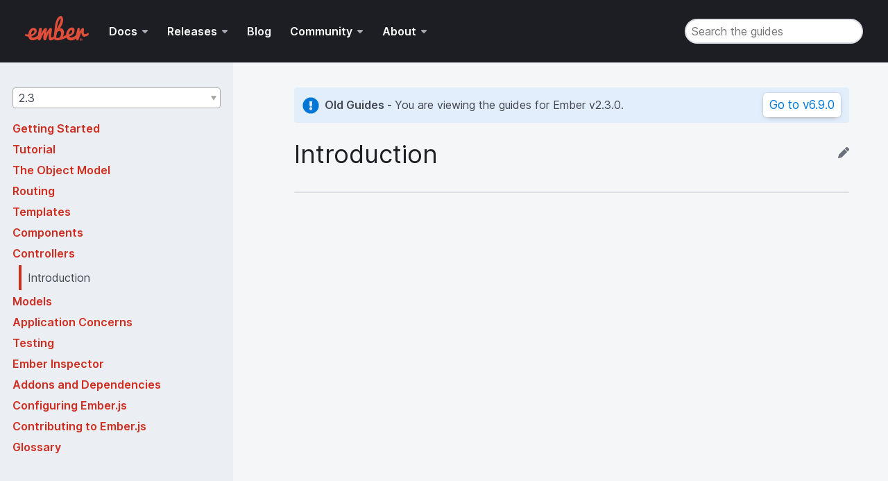

--- FILE ---
content_type: text/html; charset=UTF-8
request_url: https://guides.emberjs.com/v2.3.0/controllers/
body_size: 21556
content:
<!DOCTYPE html>
<html>
  <head>
    <meta charset="utf-8">
    <meta name="viewport" content="width=device-width, initial-scale=1">
    <meta property="og:image" content="https://blog.emberjs.com/images/logos/e-icon.png" />
    <meta name="twitter:card" content="summary" />
    <meta name="twitter:site" content="@emberjs" />
    <meta name="twitter:image" content="https://blog.emberjs.com/images/logos/e-icon.png" />

    <meta name="ember-guides/config/environment" content="%7B%22modulePrefix%22%3A%22ember-guides%22%2C%22environment%22%3A%22production%22%2C%22rootURL%22%3A%22%2F%22%2C%22locationType%22%3A%22trailing-history%22%2C%22historySupportMiddleware%22%3Atrue%2C%22EmberENV%22%3A%7B%22EXTEND_PROTOTYPES%22%3Afalse%2C%22FEATURES%22%3A%7B%7D%2C%22_APPLICATION_TEMPLATE_WRAPPER%22%3Afalse%2C%22_DEFAULT_ASYNC_OBSERVERS%22%3Atrue%2C%22_JQUERY_INTEGRATION%22%3Afalse%2C%22_NO_IMPLICIT_ROUTE_MODEL%22%3Atrue%2C%22_TEMPLATE_ONLY_GLIMMER_COMPONENTS%22%3Atrue%7D%2C%22APP%22%3A%7B%7D%2C%22ember-meta%22%3A%7B%22description%22%3A%22Ember.js%20helps%20developers%20be%20more%20productive%20out%20of%20the%20box.%20Designed%20with%20developer%20ergonomics%20in%20mind%2C%20its%20friendly%20APIs%20help%20you%20get%20your%20job%20done%E2%80%94fast.%22%2C%22title%22%3A%22Ember%20Guides%22%7D%2C%22ember-showdown-shiki%22%3A%7B%22theme%22%3A%22github-dark%22%2C%22languages%22%3A%5B%22bash%22%2C%22css%22%2C%22http%22%2C%22javascript%22%2C%22json%22%2C%22json5%22%2C%22ruby%22%2C%22scss%22%2C%22yaml%22%2C%22typescript%22%2C%22glimmer-js%22%2C%22glimmer-ts%22%2C%22handlebars%22%5D%7D%2C%22guidemaker%22%3A%7B%22title%22%3A%22Ember%20Guides%22%2C%22sourceRepo%22%3A%22https%3A%2F%2Fgithub.com%2Fember-learn%2Fguides-source%22%7D%2C%22algolia%22%3A%7B%22algoliaId%22%3A%22Y1OMR4C7MF%22%2C%22algoliaKey%22%3A%225d01c83734dc36754d9e94cbf6f8964d%22%2C%22indexName%22%3A%22ember-guides%22%7D%2C%22showdown%22%3A%7B%22ghCompatibleHeaderId%22%3Atrue%2C%22prefixHeaderId%22%3A%22toc_%22%7D%2C%22deprecationsGuideURL%22%3A%22https%3A%2F%2Fwww.emberjs.com%2Fdeprecations%2F%22%2C%22metricsAdapters%22%3A%5B%7B%22name%22%3A%22GoogleAnalytics%22%2C%22environments%22%3A%5B%22production%22%5D%2C%22config%22%3A%7B%22id%22%3A%22UA-27675533-1%22%2C%22require%22%3A%5B%22linkid%22%5D%7D%7D%5D%2C%22fastboot%22%3A%7B%22hostWhitelist%22%3A%5B%7B%7D%5D%7D%2C%22ember-collapsible-panel%22%3A%7B%7D%7D" />
<!-- EMBER_CLI_FASTBOOT_TITLE -->  <meta name="ember-cli-head-start" content>  <title>Introduction - Controllers - Ember Guides</title>

  <meta name="description" content="Controllers 

Controllers behave like a specialized type of Component that is rendered by the router when entering a Route. 

The controller receives a single property from the Route – model – which is the return value of the Route's model() method. 

To...">

<meta name="referrer" content="unsafe-url">

<!---->
<!---->
<!---->
<!---->
  <meta property="og:title" content="Introduction - Controllers - Ember Guides">

<!---->
  <meta property="og:description" content="Controllers 

Controllers behave like a specialized type of Component that is rendered by the router when entering a Route. 

The controller receives a single property from the Route – model – which is the return value of the Route's model() method. 

To...">

  <meta property="og:type" content="website">

<!---->
<meta name="twitter:card" content="summary">

<!---->
<!---->
  <meta name="twitter:title" content="Introduction - Controllers - Ember Guides">

<!---->
  <meta name="twitter:description" content="Controllers 

Controllers behave like a specialized type of Component that is rendered by the router when entering a Route. 

The controller receives a single property from the Route – model – which is the return value of the Route's model() method. 

To...">

<!---->
<!---->
<!----><meta name="ember-cli-head-end" content>


    <link integrity="" rel="stylesheet" href="/assets/vendor-b8277f2f5a0671f1fd06c44e8d28a12a-b8277f2f5a0671f1fd06c44e8d28a12a.css">
<link rel="stylesheet" href="/assets/chunk.3524.1b6fd9a56ed27e4f0776.css"/>
    <link integrity="" rel="stylesheet" href="/assets/ember-guides-5c8db54c5318a3c5c0e2f055377a6fe6-5c8db54c5318a3c5c0e2f055377a6fe6.css">

    <link rel="apple-touch-icon" href="/favicons/apple-touch-icon.png">
    <link rel="icon" href="/favicons/favicon.ico" sizes="any">
    <link rel="icon" href="/favicons/icon.svg" type="image/svg+xml">
    <link rel="manifest" href="/favicons/manifest.webmanifest">

    
  </head>
  <body class="application version show version-show">
    <script type="x/boundary" id="fastboot-body-start"></script>
<!---->

<header class="es-header" role="banner">
  <nav class="es-navbar " aria-label="Primary site navigation">
    <a class="navbar-brand-wrapper" href="https://www.emberjs.com">
      <img class="navbar-brand" src="/images/ember-logo.svg" alt="home" width="83" height="40">
    </a>

    <button class="navbar-toggler" aria-expanded="false" type="button">
      Show Site Navigation
    </button>

    <ul class="navbar-list">
        <li class="navbar-list-item dropdown">
<!---->    <button class="navbar-list-item-dropdown-toggle " aria-expanded="false" type="button">
      Docs
    </button>
<!----></li>
        <li class="navbar-list-item dropdown">
<!---->    <button class="navbar-list-item-dropdown-toggle " aria-expanded="false" type="button">
      Releases
    </button>
<!----></li>
        <li class="navbar-list-item ">
    <a class="navbar-list-item-link" href="https://blog.emberjs.com">
      Blog
    </a>
<!----></li>
        <li class="navbar-list-item dropdown">
<!---->    <button class="navbar-list-item-dropdown-toggle " aria-expanded="false" type="button">
      Community
    </button>
<!----></li>
        <li class="navbar-list-item dropdown">
<!---->    <button class="navbar-list-item-dropdown-toggle " aria-expanded="false" type="button">
      About
    </button>
<!----></li>
    </ul>

      <div class="navbar-end">
        
  <div id="ember59666" class="search-input ember-view">  <input id="search-input" placeholder="Search the guides" autocomplete="off" data-test-search-input type="search">

  <div class="ember-tether">
  
<!---->  
</div>
</div>

      </div>
  </nav>
</header>
<div class="progress-bar" aria-hidden style></div>

<!---->
<!---->


<main>
  
<div class="sidebar-container">
  <nav class="es-sidebar" aria-label="Secondary content navigation" aria-expanded="false">
  <button class="es-button-secondary es-sidebar-close" aria-label="Close Sidebar" type="button">
    
    <svg width="36" height="36" viewbox="0 0 36 36" xmlns="http://www.w3.org/2000/svg"><path d="M12.343 10.929L18 16.585l5.657-5.656a1 1 0 011.414 1.414L19.415 18l5.656 5.657a1 1 0 01-1.414 1.414L18 19.415l-5.657 5.656a1 1 0 01-1.414-1.414L16.585 18l-5.656-5.657a1 1 0 011.414-1.414z" fill="#FFF" fill-rule="evenodd"></path></svg>
  
</button>
  <div class="es-sidebar-content">
    
    <label for="version-select" class="visually-hidden">Guides version</label>
          <div class="ember-basic-dropdown">
      <div class="ember-view ember-basic-dropdown-trigger
       ember-basic-dropdown-trigger--in-place
      
      
       ember-power-select-trigger " tabindex="0" aria-controls="ember-power-select-options-ember59667" aria-haspopup="listbox" aria-owns role="button">
    
            <span class="ember-power-select-selected-item">
          
        2.3 <!---->
      
        </span>
<!----><span class="ember-power-select-status-icon"></span>

    
  </div>

      <div id="ember-basic-dropdown-content-ember59667" class="ember-basic-dropdown-content-placeholder"></div>

</div>


    <nav class="toc-container versions" aria-label="table of contents">
      <ul class="table-of-contents">
<!---->          <li class="toc-item toc-group" aria-expanded="false">
            <div id="ember59669" class="cp-Panel cp-is-closed ember-view">
              <a id="ember59670" class="ember-view section-title" data-test-toc-link="Getting Started" href="/v2.3.0/getting-started">
                <span class="link-text">
                  Getting Started
                </span>
              </a>
              <div id="ember59671" class="cp-Panel-body ember-view">
<!---->
</div>
            
</div>
          </li>
          <li class="toc-item toc-group" aria-expanded="false">
            <div id="ember59672" class="cp-Panel cp-is-closed ember-view">
              <a id="ember59673" class="ember-view section-title" data-test-toc-link="Tutorial" href="/v2.3.0/tutorial">
                <span class="link-text">
                  Tutorial
                </span>
              </a>
              <div id="ember59674" class="cp-Panel-body ember-view">
<!---->
</div>
            
</div>
          </li>
          <li class="toc-item toc-group" aria-expanded="false">
            <div id="ember59675" class="cp-Panel cp-is-closed ember-view">
              <a id="ember59676" class="ember-view section-title" data-test-toc-link="The Object Model" href="/v2.3.0/object-model">
                <span class="link-text">
                  The Object Model
                </span>
              </a>
              <div id="ember59677" class="cp-Panel-body ember-view">
<!---->
</div>
            
</div>
          </li>
          <li class="toc-item toc-group" aria-expanded="false">
            <div id="ember59678" class="cp-Panel cp-is-closed ember-view">
              <a id="ember59679" class="ember-view section-title" data-test-toc-link="Routing" href="/v2.3.0/routing">
                <span class="link-text">
                  Routing
                </span>
              </a>
              <div id="ember59680" class="cp-Panel-body ember-view">
<!---->
</div>
            
</div>
          </li>
          <li class="toc-item toc-group" aria-expanded="false">
            <div id="ember59681" class="cp-Panel cp-is-closed ember-view">
              <a id="ember59682" class="ember-view section-title" data-test-toc-link="Templates" href="/v2.3.0/templates">
                <span class="link-text">
                  Templates
                </span>
              </a>
              <div id="ember59683" class="cp-Panel-body ember-view">
<!---->
</div>
            
</div>
          </li>
          <li class="toc-item toc-group" aria-expanded="false">
            <div id="ember59684" class="cp-Panel cp-is-closed ember-view">
              <a id="ember59685" class="ember-view section-title" data-test-toc-link="Components" href="/v2.3.0/components">
                <span class="link-text">
                  Components
                </span>
              </a>
              <div id="ember59686" class="cp-Panel-body ember-view">
<!---->
</div>
            
</div>
          </li>
          <li class="toc-item toc-group" aria-expanded="true">
            <div id="ember59687" class="cp-Panel cp-is-open ember-view">
              <a id="ember59688" class="ember-view active section-title" data-test-toc-link="Controllers" href="/v2.3.0/controllers">
                <span class="link-text">
                  Controllers
                </span>
              </a>
              <div id="ember59689" class="cp-Panel-body cp-is-open ember-view">
    <div class="cp-Panel-body-inner">
      
                <ul class="table-of-contents sub-table-of-contents">
        <li class="toc-item toc-link selected">
          <a id="ember59690" class="ember-view" data-test-toc-link="Introduction" href="/v2.3.0/controllers/index">
            <span class="link-text">
              Introduction
            </span>
          </a>
        </li>
      </ul>
              
    </div>

</div>
            
</div>
          </li>
          <li class="toc-item toc-group" aria-expanded="false">
            <div id="ember59691" class="cp-Panel cp-is-closed ember-view">
              <a id="ember59692" class="ember-view section-title" data-test-toc-link="Models" href="/v2.3.0/models">
                <span class="link-text">
                  Models
                </span>
              </a>
              <div id="ember59693" class="cp-Panel-body ember-view">
<!---->
</div>
            
</div>
          </li>
          <li class="toc-item toc-group" aria-expanded="false">
            <div id="ember59694" class="cp-Panel cp-is-closed ember-view">
              <a id="ember59695" class="ember-view section-title" data-test-toc-link="Application Concerns" href="/v2.3.0/applications">
                <span class="link-text">
                  Application Concerns
                </span>
              </a>
              <div id="ember59696" class="cp-Panel-body ember-view">
<!---->
</div>
            
</div>
          </li>
          <li class="toc-item toc-group" aria-expanded="false">
            <div id="ember59697" class="cp-Panel cp-is-closed ember-view">
              <a id="ember59698" class="ember-view section-title" data-test-toc-link="Testing" href="/v2.3.0/testing">
                <span class="link-text">
                  Testing
                </span>
              </a>
              <div id="ember59699" class="cp-Panel-body ember-view">
<!---->
</div>
            
</div>
          </li>
          <li class="toc-item toc-group" aria-expanded="false">
            <div id="ember59700" class="cp-Panel cp-is-closed ember-view">
              <a id="ember59701" class="ember-view section-title" data-test-toc-link="Ember Inspector" href="/v2.3.0/ember-inspector">
                <span class="link-text">
                  Ember Inspector
                </span>
              </a>
              <div id="ember59702" class="cp-Panel-body ember-view">
<!---->
</div>
            
</div>
          </li>
          <li class="toc-item toc-group" aria-expanded="false">
            <div id="ember59703" class="cp-Panel cp-is-closed ember-view">
              <a id="ember59704" class="ember-view section-title" data-test-toc-link="Addons and Dependencies" href="/v2.3.0/addons-and-dependencies">
                <span class="link-text">
                  Addons and Dependencies
                </span>
              </a>
              <div id="ember59705" class="cp-Panel-body ember-view">
<!---->
</div>
            
</div>
          </li>
          <li class="toc-item toc-group" aria-expanded="false">
            <div id="ember59706" class="cp-Panel cp-is-closed ember-view">
              <a id="ember59707" class="ember-view section-title" data-test-toc-link="Configuring Ember.js" href="/v2.3.0/configuring-ember">
                <span class="link-text">
                  Configuring Ember.js
                </span>
              </a>
              <div id="ember59708" class="cp-Panel-body ember-view">
<!---->
</div>
            
</div>
          </li>
          <li class="toc-item toc-group" aria-expanded="false">
            <div id="ember59709" class="cp-Panel cp-is-closed ember-view">
              <a id="ember59710" class="ember-view section-title" data-test-toc-link="Contributing to Ember.js" href="/v2.3.0/contributing">
                <span class="link-text">
                  Contributing to Ember.js
                </span>
              </a>
              <div id="ember59711" class="cp-Panel-body ember-view">
<!---->
</div>
            
</div>
          </li>
          <li class="toc-item toc-group" aria-expanded="false">
            <div id="ember59712" class="cp-Panel cp-is-closed ember-view">
              <a id="ember59713" class="ember-view section-title" data-test-toc-link="Glossary" href="/v2.3.0/glossary">
                <span class="link-text">
                  Glossary
                </span>
              </a>
              <div id="ember59714" class="cp-Panel-body ember-view">
<!---->
</div>
            
</div>
          </li>
</ul>
    </nav>
  
  </div>
</nav>

<button class="es-button es-sidebar-toggle" aria-label="Toggle Sidebar" type="button">
    
  <svg aria-hidden="true" width="36" height="36" viewbox="0 0 36 36" xmlns="http://www.w3.org/2000/svg"><g fill="#FFF" fill-rule="evenodd"><path d="M28 24.5a1 1 0 010 2H13a1 1 0 010-2h15zm0-7a1 1 0 010 2H13a1 1 0 010-2h15zm0-7a1 1 0 010 2H13a1 1 0 010-2h15zM9 24a1.5 1.5 0 110 3 1.5 1.5 0 010-3zm0-7a1.5 1.5 0 110 3 1.5 1.5 0 010-3zm0-7a1.5 1.5 0 110 3 1.5 1.5 0 010-3z"></path></g></svg>

</button>
  
  <article class="chapter">
  <div class="guides-article-wrapper">
    <div class="guides-article-content">
        <div class="old-version-warning">
          <div class="old-version-warning-text">
            <svg aria-hidden="true" focusable="false" data-prefix="fas" data-icon="exclamation-circle" class="warning-icon" role="img" xmlns="http://www.w3.org/2000/svg" viewbox="0 0 512 512">
              <path d="M504 256c0 136.997-111.043 248-248 248S8 392.997 8 256C8 119.083 119.043 8 256 8s248 111.083 248 248zm-248 50c-25.405 0-46 20.595-46 46s20.595 46 46 46 46-20.595 46-46-20.595-46-46-46zm-43.673-165.346l7.418 136c.347 6.364 5.609 11.346 11.982 11.346h48.546c6.373 0 11.635-4.982 11.982-11.346l7.418-136c.375-6.874-5.098-12.654-11.982-12.654h-63.383c-6.884 0-12.356 5.78-11.981 12.654z"></path>
            </svg>
            <div>
              <strong>Old Guides - </strong>You are viewing the guides for Ember
              v2.3.0.
            </div>
          </div>

          <a id="ember59715" class="ember-view es-button-secondary old-version-button" href="/release/controllers/index">
            Go to v6.7.0
          </a>
        </div>

      <div class="article-title">
        <h1>
          Introduction
        </h1>

          <a href="https://github.com/ember-learn/guides-source/edit/master/guides/v2.3.0/controllers/index.md" target="_blank" class="edit-page" rel="noopener noreferrer">
            <svg class="edit-icon" xmlns="http://www.w3.org/2000/svg" viewbox="0 0 512 512">
              <path d="M362.7 19.3L314.3 67.7 444.3 197.7l48.4-48.4c25-25 25-65.5 0-90.5L453.3 19.3c-25-25-65.5-25-90.5 0zm-71 71L58.6 323.5c-10.4 10.4-18 23.3-22.2 37.4L1 481.2C-1.5 489.7 .8 498.8 7 505s15.3 8.5 23.7 6.1l120.3-35.4c14.1-4.2 27-11.8 37.4-22.2L421.7 220.3 291.7 90.3z"></path>
            </svg>
          </a>
      </div>
      <hr>

      <div><h2 id="toc_controllers">Controllers <a href="#toc_controllers"><svg xmlns="http://www.w3.org/2000/svg" viewBox="0 0 512 512">
        <path d="M326.61 185.4c59.75 59.8 58.93 155.69.36 214.58-.1.12-.24.25-.36.37l-67.2 67.2c-59.27 59.27-155.7 59.26-214.96 0-59.27-59.26-59.27-155.7 0-214.96l37.1-37.1c9.85-9.85 26.8-3.3 27.3 10.6a184.27 184.27 0 0 0 9.7 52.72 16.1 16.1 0 0 1-3.8 16.61l-13.08 13.1c-28.02 28.02-28.9 73.65-1.15 101.95 28.02 28.58 74.08 28.75 102.32.51l67.2-67.19a71.98 71.98 0 0 0-10.34-110.4 16.04 16.04 0 0 1-6.95-12.6 39.83 39.83 0 0 1 11.7-29.81l21.06-21.06a16.06 16.06 0 0 1 20.58-1.73 152.48 152.48 0 0 1 20.52 17.2zM467.55 44.44c-59.26-59.26-155.7-59.27-214.96 0l-67.2 67.2-.36.37c-58.57 58.9-59.39 154.78.36 214.59a152.45 152.45 0 0 0 20.52 17.2 16.07 16.07 0 0 0 20.58-1.74l21.06-21.05a39.83 39.83 0 0 0 11.7-29.8 16.04 16.04 0 0 0-6.95-12.61 71.98 71.98 0 0 1-10.34-110.4l67.2-67.2c28.23-28.23 74.3-28.06 102.32.52 27.75 28.3 26.87 73.93-1.15 101.96l-13.1 13.09a16.1 16.1 0 0 0-3.77 16.6c5.86 17.2 9.04 35 9.69 52.73.5 13.9 17.45 20.44 27.29 10.6l37.1-37.1c59.28-59.26 59.28-155.7 0-214.96z"/>
      </svg></a> </h2>
<section aria-labelledby="toc_controllers">
<p>Controllers behave like a specialized type of Component that is rendered by
the router when entering a Route.</p>
<p>The controller receives a single property from the Route – <code>model</code> – which is
the return value of the Route's <code>model()</code> method.</p>
<p>To define a Controller, run:</p>
<pre class="shiki github-dark" style="background-color:#1c1e24;color:#e1e4e8" tabindex="0"><code class="language-bash line-numbers"><span class="line"><span style="color:#B392F0">ember</span><span style="color:#9ECBFF"> generate</span><span style="color:#9ECBFF"> controller</span><span style="color:#9ECBFF"> my-controller-name</span></span></code></pre>
<p>The value of <code>my-controller-name</code> must match the name of the Route that renders
it. So a Route named <code>blog-post</code> would have a matching Controller named
<code>blog-post</code>.</p>
<p>You only need to generate a Controller if you want to customize its
properties or provide any <code>actions</code>. If you have no customizations, Ember will
provide a Controller instance for you at run time.</p>
<p>Let's explore these concepts using an example of a route displaying a blog
post. Presume a <code>BlogPost</code> model that is presented in a <code>blog-post</code> template.</p>
<p>The <code>BlogPost</code> model would have properties like:</p>
<ul>
<li><code>title</code></li>
<li><code>intro</code></li>
<li><code>body</code></li>
<li><code>author</code></li>
</ul>
<p>Your template would bind to these properties in the <code>blog-post</code>
template:</p>
<div><div class="filename handlebars">app/templates/blog-post.hbs</div><pre class="shiki github-dark" style="background-color:#1c1e24;color:#e1e4e8" tabindex="0"><code class="language-handlebars line-numbers"><span class="line"><span style="color:#E1E4E8">&#x3C;</span><span style="color:#85E89D">h1</span><span style="color:#E1E4E8">></span><span style="color:#79B8FF">{{</span><span style="color:#FFAB70">model.title</span><span style="color:#79B8FF">}}</span><span style="color:#E1E4E8">&#x3C;/</span><span style="color:#85E89D">h1</span><span style="color:#E1E4E8">></span></span>
<span class="line"><span style="color:#E1E4E8">&#x3C;</span><span style="color:#85E89D">h2</span><span style="color:#E1E4E8">>by </span><span style="color:#79B8FF">{{</span><span style="color:#FFAB70">model.author</span><span style="color:#79B8FF">}}</span><span style="color:#E1E4E8">&#x3C;/</span><span style="color:#85E89D">h2</span><span style="color:#E1E4E8">></span></span>
<span class="line"></span>
<span class="line"><span style="color:#E1E4E8">&#x3C;</span><span style="color:#85E89D">div</span><span style="color:#B392F0"> class=</span><span style="color:#9ECBFF">"intro"</span><span style="color:#E1E4E8">></span></span>
<span class="line"><span style="color:#79B8FF">  {{</span><span style="color:#FFAB70">model.intro</span><span style="color:#79B8FF">}}</span></span>
<span class="line"><span style="color:#E1E4E8">&#x3C;/</span><span style="color:#85E89D">div</span><span style="color:#E1E4E8">></span></span>
<span class="line"><span style="color:#E1E4E8">&#x3C;</span><span style="color:#85E89D">hr</span><span style="color:#E1E4E8">></span></span>
<span class="line"><span style="color:#E1E4E8">&#x3C;</span><span style="color:#85E89D">div</span><span style="color:#B392F0"> class=</span><span style="color:#9ECBFF">"body"</span><span style="color:#E1E4E8">></span></span>
<span class="line"><span style="color:#79B8FF">  {{</span><span style="color:#FFAB70">model.body</span><span style="color:#79B8FF">}}</span></span>
<span class="line"><span style="color:#E1E4E8">&#x3C;/</span><span style="color:#85E89D">div</span><span style="color:#E1E4E8">></span></span></code></pre>
</div>
<p>In this simple example, we don't have any display-specific properties
or actions just yet. For now, our controller's <code>model</code> property acts as a
pass-through (or "proxy") for the model properties. (Remember that
a controller gets the model it represents from its route handler.)</p>
<p>Let's say we wanted to add a feature that would allow the user to
toggle the display of the body section. To implement this, we would
first modify our template to show the body only if the value of a
new <code>isExpanded</code> property is true.</p>
<div><div class="filename handlebars">app/templates/blog-post.hbs</div><pre class="shiki github-dark" style="background-color:#1c1e24;color:#e1e4e8" tabindex="0"><code class="language-handlebars line-numbers"><span class="line"><span style="color:#E1E4E8">&#x3C;</span><span style="color:#85E89D">h1</span><span style="color:#E1E4E8">></span><span style="color:#79B8FF">{{</span><span style="color:#FFAB70">model.title</span><span style="color:#79B8FF">}}</span><span style="color:#E1E4E8">&#x3C;/</span><span style="color:#85E89D">h1</span><span style="color:#E1E4E8">></span></span>
<span class="line"><span style="color:#E1E4E8">&#x3C;</span><span style="color:#85E89D">h2</span><span style="color:#E1E4E8">>by </span><span style="color:#79B8FF">{{</span><span style="color:#FFAB70">model.author</span><span style="color:#79B8FF">}}</span><span style="color:#E1E4E8">&#x3C;/</span><span style="color:#85E89D">h2</span><span style="color:#E1E4E8">></span></span>
<span class="line"></span>
<span class="line"><span style="color:#E1E4E8">&#x3C;</span><span style="color:#85E89D">div</span><span style="color:#B392F0"> class=</span><span style="color:#9ECBFF">'intro'</span><span style="color:#E1E4E8">></span></span>
<span class="line"><span style="color:#79B8FF">  {{</span><span style="color:#FFAB70">model.intro</span><span style="color:#79B8FF">}}</span></span>
<span class="line"><span style="color:#E1E4E8">&#x3C;/</span><span style="color:#85E89D">div</span><span style="color:#E1E4E8">></span></span>
<span class="line"><span style="color:#E1E4E8">&#x3C;</span><span style="color:#85E89D">hr</span><span style="color:#E1E4E8">></span></span>
<span class="line"></span>
<span class="line"><span style="color:#79B8FF">{{</span><span style="color:#F97583">#if</span><span style="color:#FFAB70"> isExpanded</span><span style="color:#79B8FF">}}</span></span>
<span class="line"><span style="color:#E1E4E8">  &#x3C;</span><span style="color:#85E89D">button</span><span style="color:#79B8FF"> {{</span><span style="color:#FFAB70">action</span><span style="color:#9ECBFF"> "toggleBody"</span><span style="color:#79B8FF">}}</span><span style="color:#E1E4E8">>Hide Body&#x3C;/</span><span style="color:#85E89D">button</span><span style="color:#E1E4E8">></span></span>
<span class="line"><span style="color:#E1E4E8">  &#x3C;</span><span style="color:#85E89D">div</span><span style="color:#B392F0"> class=</span><span style="color:#9ECBFF">"body"</span><span style="color:#E1E4E8">></span></span>
<span class="line"><span style="color:#79B8FF">    {{</span><span style="color:#FFAB70">model.body</span><span style="color:#79B8FF">}}</span></span>
<span class="line"><span style="color:#E1E4E8">  &#x3C;/</span><span style="color:#85E89D">div</span><span style="color:#E1E4E8">></span></span>
<span class="line"><span style="color:#79B8FF">{{</span><span style="color:#F97583">else</span><span style="color:#79B8FF">}}</span></span>
<span class="line"><span style="color:#E1E4E8">  &#x3C;</span><span style="color:#85E89D">button</span><span style="color:#79B8FF"> {{</span><span style="color:#FFAB70">action</span><span style="color:#9ECBFF"> "toggleBody"</span><span style="color:#79B8FF">}}</span><span style="color:#E1E4E8">>Show Body&#x3C;/</span><span style="color:#85E89D">button</span><span style="color:#E1E4E8">></span></span>
<span class="line"><span style="color:#79B8FF">{{</span><span style="color:#F97583">/if</span><span style="color:#79B8FF">}}</span></span></code></pre>
</div>
<p>You can then define what the action does within the <code>actions</code> hook
of the controller, as you would with a component:</p>
<div><div class="filename javascript">app/controllers/blog-post.js</div><pre class="shiki github-dark" style="background-color:#1c1e24;color:#e1e4e8" tabindex="0"><code class="language-javascript line-numbers"><span class="line"><span style="color:#F97583">export</span><span style="color:#F97583"> default</span><span style="color:#E1E4E8"> Ember.Controller.</span><span style="color:#B392F0">extend</span><span style="color:#E1E4E8">({</span></span>
<span class="line"><span style="color:#E1E4E8">  actions: {</span></span>
<span class="line"><span style="color:#B392F0">    toggleBody</span><span style="color:#E1E4E8">() {</span></span>
<span class="line"><span style="color:#79B8FF">      this</span><span style="color:#E1E4E8">.</span><span style="color:#B392F0">toggleProperty</span><span style="color:#E1E4E8">(</span><span style="color:#9ECBFF">'isExpanded'</span><span style="color:#E1E4E8">);</span></span>
<span class="line"><span style="color:#E1E4E8">    }</span></span>
<span class="line"><span style="color:#E1E4E8">  }</span></span>
<span class="line"><span style="color:#E1E4E8">});</span></span></code></pre>
</div>
<!-- eof - needed for pages that end in a code block  -->
</section></div>

      <footer>
  <div class="pagination-wrapper">
    <div class="previous-wrapper">
      <img alt="left arrow" src="/images/arrow-icon.svg">
      <div>
      <a id="ember59716" class="ember-view previous-guide" href="/v2.3.0/components/triggering-changes-with-actions">
        Triggering Changes with Actions
      </a>
    </div>
    </div>

    <div class="next-wrapper">
      <div>
      <a id="ember59717" class="ember-view next-guide" href="/v2.3.0/models/index">
          We've finished covering
          Controllers. Next up:
          Models
          -
          Introduction
      </a>
    </div>
      <img alt="right arrow" src="/images/arrow-icon.svg">
    </div>
</div>

</footer>

    </div>
    <div class="guides-article-toc">
        <div class="on-this-page-wrapper">
    <div class="on-this-page-wrapper-header">On this page</div>
    <hr>
    <ul>
          <li>
            <a href="#toc_controllers" class="on-this-page-depth-2">Controllers</a>
          </li>
    </ul>
    
  </div>

    </div>
  </div>
</article>


</div>

</main>

<footer class="es-footer">
  <div class="footer-info container">
  <div class="footer-info-links">

    <img src="/images/ember-logo.svg" height="40px" width="83px" alt role="presentation" class="footer-logo">

    <div class="spacer"></div>

      <a href="https://emberjs.com/team" class="info-link">Team</a>
      <a href="https://emberjs.com/sponsors" class="info-link">Sponsors</a>
      <a href="https://emberjs.com/security" class="info-link">Security</a>
      <a href="https://emberjs.com/about/legal" class="info-link">Legal</a>
      <a href="https://emberjs.com/logos" class="info-link">Branding</a>
      <a href="https://emberjs.com/guidelines" class="info-link">Community Guidelines</a>
  </div>
  <div class="footer-social hide-on-mobile">
      <a href="http://twitter.com/emberjs" title="Twitter" aria-label="Official Ember Twitter Account" rel="me">
        <svg class="undefined"xmlns="http://www.w3.org/2000/svg" viewBox="0 0 1000 1000"><path d="M939.5 227.941q-37 54-90 93v23q0 73-21 145t-64 139q-43 67-103 117t-144 82q-84 32-181 30-151 0-276-81 19 2 43 2 126 0 224-77-59-1-105-36t-64-89q19 3 34 3 24 0 48-6-63-13-104-62t-41-115v-2q38 21 82 23-37-25-59-64t-22-86q0-49 25-91 68 83 164 133t208 55q-5-21-5-41 0-75 53-127t127-53q79 0 132 57 61-12 115-44-21 64-80 100 52-6 104-28z"/></svg> Twitter
      </a>
      <a href="https://github.com/emberjs/ember.js" title="GitHub" aria-label="Ember.js github repository" rel="me">
        <svg class="undefined"xmlns="http://www.w3.org/2000/svg" viewBox="0 0 1000 1000"><path d="M392 643q0 22-7 45t-24 43q-17 20-40 19t-41-19q-18-18-24-43t-7-45q-1-20 7-46t24-43q16-17 41-19t40 19q15 21 24 43t7 46zm357 0q0 22-7 45t-24 43q-17 20-40 19t-41-19q-18-18-24-43t-7-45q-1-20 7-46t24-43q16-17 41-19t40 19q15 21 24 43t7 46zm90 0q0-67-39-114t-104-47q-23 0-109 12-40 6-88 6t-87-6q-85-12-109-12-66 0-104 47t-39 114q0 49 18 85t45 58q27 22 68 33t78 17q37 6 83 4h94q46 0 83-4t78-17q41-13 69-33t45-58q17-38 18-85zm125-99q0 116-34 185-22 43-59 74t-79 48q-42 17-95 27t-96 12q-43 2-93 3-43 0-79-2t-82-7q-46-5-85-17t-77-29q-38-17-67-45t-48-64q-35-69-35-185 0-132 76-221-15-45-15-95 0-64 28-121 61 0 106 22t106 69q82-20 172-20 83 0 157 18 58-46 104-67t105-22q29 57 29 121 0 49-15 94 76 89 76 222z"/></svg> GitHub
      </a>
      <a href="https://discordapp.com/invite/zT3asNS" title="Discord" aria-label="Join the Ember Community Discord" rel="me">
        <svg class="undefined"xmlns="http://www.w3.org/2000/svg" viewBox="0 0 245 240"><path d="M104.4 103.9c-5.7 0-10.2 5-10.2 11.1s4.6 11.1 10.2 11.1c5.7 0 10.2-5 10.2-11.1.1-6.1-4.5-11.1-10.2-11.1zm36.5 0c-5.7 0-10.2 5-10.2 11.1s4.6 11.1 10.2 11.1c5.7 0 10.2-5 10.2-11.1s-4.5-11.1-10.2-11.1z"/><path class="st0" d="M189.5 20h-134C44.2 20 35 29.2 35 40.6v135.2c0 11.4 9.2 20.6 20.5 20.6h113.4l-5.3-18.5 12.8 11.9 12.1 11.2 21.5 19V40.6c0-11.4-9.2-20.6-20.5-20.6zm-38.6 130.6s-3.6-4.3-6.6-8.1c13.1-3.7 18.1-11.9 18.1-11.9-4.1 2.7-8 4.6-11.5 5.9-5 2.1-9.8 3.5-14.5 4.3-9.6 1.8-18.4 1.3-25.9-.1-5.7-1.1-10.6-2.7-14.7-4.3-2.3-.9-4.8-2-7.3-3.4-.3-.2-.6-.3-.9-.5-.2-.1-.3-.2-.4-.3-1.8-1-2.8-1.7-2.8-1.7s4.8 8 17.5 11.8c-3 3.8-6.7 8.3-6.7 8.3-22.1-.7-30.5-15.2-30.5-15.2 0-32.2 14.4-58.3 14.4-58.3 14.4-10.8 28.1-10.5 28.1-10.5l1 1.2c-18 5.2-26.3 13.1-26.3 13.1s2.2-1.2 5.9-2.9c10.7-4.7 19.2-6 22.7-6.3.6-.1 1.1-.2 1.7-.2 6.1-.8 13-1 20.2-.2 9.5 1.1 19.7 3.9 30.1 9.6 0 0-7.9-7.5-24.9-12.7l1.4-1.6s13.7-.3 28.1 10.5c0 0 14.4 26.1 14.4 58.3 0 0-8.5 14.5-30.6 15.2z"/></svg> Discord
      </a>
      <a href="https://hachyderm.io/@emberjs" title="Mastodon" aria-label="Official Ember Mastodon Account" rel="me">
        <svg class="undefined"xmlns="http://www.w3.org/2000/svg" width="16" height="16" fill="currentColor" class="bi bi-mastodon" viewBox="0 0 16 16">
  <path d="M11.19 12.195c2.016-.24 3.77-1.475 3.99-2.603.348-1.778.32-4.339.32-4.339 0-3.47-2.286-4.488-2.286-4.488C12.062.238 10.083.017 8.027 0h-.05C5.92.017 3.942.238 2.79.765c0 0-2.285 1.017-2.285 4.488l-.002.662c-.004.64-.007 1.35.011 2.091.083 3.394.626 6.74 3.78 7.57 1.454.383 2.703.463 3.709.408 1.823-.1 2.847-.647 2.847-.647l-.06-1.317s-1.303.41-2.767.36c-1.45-.05-2.98-.156-3.215-1.928a3.614 3.614 0 0 1-.033-.496s1.424.346 3.228.428c1.103.05 2.137-.064 3.188-.189zm1.613-2.47H11.13v-4.08c0-.859-.364-1.295-1.091-1.295-.804 0-1.207.517-1.207 1.541v2.233H7.168V5.89c0-1.024-.403-1.541-1.207-1.541-.727 0-1.091.436-1.091 1.296v4.079H3.197V5.522c0-.859.22-1.541.66-2.046.456-.505 1.052-.764 1.793-.764.856 0 1.504.328 1.933.983L8 4.39l.417-.695c.429-.655 1.077-.983 1.934-.983.74 0 1.336.259 1.791.764.442.505.661 1.187.661 2.046v4.203z"/>
</svg> Mastodon
      </a>
  </div>
</div>

  <div class="footer-help">
  <p class="container py-1">

If you want help you can contact us by <a href="mailto:help@emberjs.com?subject=Help">email</a>, 
open an <a href="https://github.com/ember-learn/ember-website/issues/new"> issue</a>, 
or  get realtime help by joining the <a href="https://discord.gg/emberjs">Ember Discord</a>.

  </p>
</div>
  <div class="footer-statement">
  <p class="footer-copyright container py-1">
    © Copyright 2025 - <a href="https://www.tilde.io/" class="footer-copyright">Tilde Inc.</a>
    <br>
    Ember.js is free, open source and always will be.
<!---->  </p>
</div>

  <hr class="footer-spacer container py-0 my-3">

  <div class="footer-contributions-wrapper container pt-0 pb-3">
  <div class="footer-contributions">
    <span>Ember is generously supported by</span>
    <div class="sponsor-icons">
        <a href="https://www.netlify.com/" title="Netlify" aria-label="Netlify" class="mr-2">
          <svg class="footer-contributor-logo"xmlns="http://www.w3.org/2000/svg" xmlns:xlink="http://www.w3.org/1999/xlink" viewBox="0 0 147 40">
  <radialGradient id="a" cy="0%" r="100.11%" gradientTransform="matrix(0 .9989 -1.152 0 .5 -.5)">
      <stop offset="0" stop-color="#20c6b7"/>
      <stop offset="1" stop-color="#4d9abf"/>
  </radialGradient>
  <g fill="none" fill-rule="evenodd">
      <path fill="#0e1e25" d="m53.37 12.978.123 2.198c1.403-1.7 3.245-2.55 5.525-2.55 3.951 0 5.962 2.268 6.032 6.804v12.568h-4.26v-12.322c0-1.207-.26-2.1-.78-2.681-.52-.58-1.371-.87-2.552-.87-1.719 0-3 .78-3.84 2.338v13.535h-4.262v-19.02h4.016zm24.378 19.372c-2.7 0-4.89-.852-6.567-2.557-1.678-1.705-2.517-3.976-2.517-6.812v-.527c0-1.898.365-3.595 1.096-5.089.73-1.494 1.757-2.657 3.078-3.49 1.321-.831 2.794-1.247 4.42-1.247 2.583 0 4.58.826 5.988 2.478 1.41 1.653 2.114 3.99 2.114 7.014v1.723h-12.4c.13 1.57.652 2.812 1.57 3.726s2.073 1.371 3.464 1.371c1.952 0 3.542-.79 4.77-2.373l2.297 2.198c-.76 1.136-1.774 2.018-3.042 2.645-1.269.627-2.692.94-4.27.94zm-.508-16.294c-1.17 0-2.113.41-2.832 1.23-.72.82-1.178 1.963-1.377 3.428h8.12v-.317c-.094-1.43-.474-2.51-1.14-3.243-.667-.732-1.59-1.098-2.771-1.098zm16.765-7.7v4.623h3.35v3.164h-3.35v10.617c0 .726.144 1.25.43 1.573.286.322.798.483 1.535.483a6.55 6.55 0 0 0 1.49-.176v3.305c-.97.27-1.905.404-2.806.404-3.273 0-4.91-1.81-4.91-5.431v-10.776h-3.124v-3.164h3.122v-4.623h4.261zm11.137 23.643h-4.262v-27h4.262zm9.172 0h-4.262v-19.02h4.262zm-4.525-23.96c0-.655.207-1.2.622-1.634.416-.433 1.009-.65 1.78-.65.772 0 1.368.217 1.79.65.42.434.63.979.63 1.635 0 .644-.21 1.18-.63 1.608-.422.428-1.018.642-1.79.642-.771 0-1.364-.214-1.78-.642-.415-.427-.622-.964-.622-1.608zm10.663 23.96v-15.857h-2.894v-3.164h2.894v-1.74c0-2.11.584-3.738 1.753-4.887 1.17-1.148 2.806-1.722 4.91-1.722.749 0 1.544.105 2.386.316l-.105 3.34a8.375 8.375 0 0 0 -1.631-.14c-2.035 0-3.052 1.048-3.052 3.146v1.687h3.858v3.164h-3.858v15.856h-4.261zm17.87-6.117 3.858-12.903h4.542l-7.54 21.903c-1.158 3.199-3.122 4.799-5.893 4.799-.62 0-1.304-.106-2.052-.317v-3.305l.807.053c1.075 0 1.885-.196 2.429-.589.543-.392.973-1.051 1.289-1.977l.613-1.635-6.664-18.932h4.595z"/>
      <path fill="url(#a)" fill-rule="nonzero" d="m28.589 14.135-.014-.006c-.008-.003-.016-.006-.023-.013a.11.11 0 0 1 -.028-.093l.773-4.726 3.625 3.626-3.77 1.604a.083.083 0 0 1 -.033.006h-.015c-.005-.003-.01-.007-.02-.017a1.716 1.716 0 0 0 -.495-.381zm5.258-.288 3.876 3.876c.805.806 1.208 1.208 1.355 1.674.022.069.04.138.054.209l-9.263-3.923a.728.728 0 0 0 -.015-.006c-.037-.015-.08-.032-.08-.07s.044-.056.081-.071l.012-.005zm5.127 7.003c-.2.376-.59.766-1.25 1.427l-4.37 4.369-5.652-1.177-.03-.006c-.05-.008-.103-.017-.103-.062a1.706 1.706 0 0 0 -.655-1.193c-.023-.023-.017-.059-.01-.092 0-.005 0-.01.002-.014l1.063-6.526.004-.022c.006-.05.015-.108.06-.108a1.73 1.73 0 0 0 1.16-.665c.009-.01.015-.021.027-.027.032-.015.07 0 .103.014l9.65 4.082zm-6.625 6.801-7.186 7.186 1.23-7.56.002-.01c.001-.01.003-.02.006-.029.01-.024.036-.034.061-.044l.012-.005a1.85 1.85 0 0 0 .695-.517c.024-.028.053-.055.09-.06a.09.09 0 0 1 .029 0l5.06 1.04zm-8.707 8.707-.81.81-8.955-12.942a.424.424 0 0 0 -.01-.014c-.014-.019-.029-.038-.026-.06 0-.016.011-.03.022-.042l.01-.013c.027-.04.05-.08.075-.123l.02-.035.003-.003c.014-.024.027-.047.051-.06.021-.01.05-.006.073-.001l9.921 2.046a.164.164 0 0 1 .076.033c.013.013.016.027.019.043a1.757 1.757 0 0 0 1.028 1.175c.028.014.016.045.003.078a.238.238 0 0 0 -.015.045c-.125.76-1.197 7.298-1.485 9.063zm-1.692 1.691c-.597.591-.949.904-1.347 1.03a2 2 0 0 1 -1.206 0c-.466-.148-.869-.55-1.674-1.356l-8.993-8.993 2.349-3.643c.011-.018.022-.034.04-.047.025-.018.061-.01.091 0a2.434 2.434 0 0 0 1.638-.083c.027-.01.054-.017.075.002a.19.19 0 0 1 .028.032l8.999 13.059zm-14.087-10.186-2.063-2.063 4.074-1.738a.084.084 0 0 1 .033-.007c.034 0 .054.034.072.065a2.91 2.91 0 0 0 .13.184l.013.016c.012.017.004.034-.008.05l-2.25 3.493zm-2.976-2.976-2.61-2.61c-.444-.444-.766-.766-.99-1.043l7.936 1.646a.84.84 0 0 0 .03.005c.049.008.103.017.103.063 0 .05-.059.073-.109.092l-.023.01zm-4.056-4.995a2 2 0 0 1 .09-.495c.148-.466.55-.868 1.356-1.674l3.34-3.34a2175.525 2175.525 0 0 0 4.626 6.687c.027.036.057.076.026.106-.146.161-.292.337-.395.528a.16.16 0 0 1 -.05.062c-.013.008-.027.005-.042.002h-.002l-8.949-1.877zm5.68-6.403 4.489-4.491c.423.185 1.96.834 3.333 1.414 1.04.44 1.988.84 2.286.97.03.012.057.024.07.054.008.018.004.041 0 .06a2.003 2.003 0 0 0 .523 1.828c.03.03 0 .073-.026.11l-.014.021-4.56 7.063c-.012.02-.023.037-.043.05-.024.015-.058.008-.086.001a2.274 2.274 0 0 0 -.543-.074c-.164 0-.342.03-.522.063h-.001c-.02.003-.038.007-.054-.005a.21.21 0 0 1 -.045-.051l-4.808-7.013zm5.398-5.398 5.814-5.814c.805-.805 1.208-1.208 1.674-1.355a2 2 0 0 1 1.206 0c.466.147.869.55 1.674 1.355l1.26 1.26-4.135 6.404a.155.155 0 0 1 -.041.048c-.025.017-.06.01-.09 0a2.097 2.097 0 0 0 -1.92.37c-.027.028-.067.012-.101-.003-.54-.235-4.74-2.01-5.341-2.265zm12.506-3.676 3.818 3.818-.92 5.698v.015a.135.135 0 0 1 -.008.038c-.01.02-.03.024-.05.03a1.83 1.83 0 0 0 -.548.273.154.154 0 0 0 -.02.017c-.011.012-.022.023-.04.025a.114.114 0 0 1 -.043-.007l-5.818-2.472-.011-.005c-.037-.015-.081-.033-.081-.071a2.198 2.198 0 0 0 -.31-.915c-.028-.046-.059-.094-.035-.141zm-3.932 8.606 5.454 2.31c.03.014.063.027.076.058a.106.106 0 0 1 0 .057c-.016.08-.03.171-.03.263v.153c0 .038-.039.054-.075.069l-.011.004c-.864.369-12.13 5.173-12.147 5.173s-.035 0-.052-.017c-.03-.03 0-.072.027-.11a.76.76 0 0 0 .014-.02l4.482-6.94.008-.012c.026-.042.056-.089.104-.089l.045.007c.102.014.192.027.283.027.68 0 1.31-.331 1.69-.897a.16.16 0 0 1 .034-.04c.027-.02.067-.01.098.004zm-6.246 9.185 12.28-5.237s.018 0 .035.017c.067.067.124.112.179.154l.027.017c.025.014.05.03.052.056 0 .01 0 .016-.002.025l-1.052 6.462-.004.026c-.007.05-.014.107-.061.107a1.729 1.729 0 0 0 -1.373.847l-.005.008c-.014.023-.027.045-.05.057-.021.01-.048.006-.07.001l-9.793-2.02c-.01-.002-.152-.519-.163-.52z" transform="translate(-.702)"/>
  </g>
</svg>
        </a>
        <a href="https://www.heroku.com/" title="Heroku" aria-label="Heroku" class="mr-2">
          <svg class="footer-contributor-logo"xmlns="http://www.w3.org/2000/svg" width="268" height="80" viewBox="0 0 268 80">
  <path fill="#430098" fill-rule="evenodd" d="M64.8,0 C68.776,0 72,3.224 72,7.2 L72,7.2 L72,72.8 C72,76.776 68.776,80 64.8,80 L64.8,80 L7.2,80 C3.224,80 0,76.776 0,72.8 L0,72.8 L0,7.2 C0,3.224 3.224,0 7.2,0 L7.2,0 Z M64.8,4 L7.2,4 C5.436,4 4,5.435 4,7.2 L4,7.2 L4,72.8 C4,74.564 5.436,76 7.2,76 L7.2,76 L64.8,76 C66.565,76 68,74.564 68,72.8 L68,72.8 L68,7.2 C68,5.435 66.565,4 64.8,4 L64.8,4 Z M19,52 L28,60 L19,68 L19,52 Z M27,12 L27,34.711 C30.994,33.411 36.577,32 42,32 C46.945,32 49.905,33.944 51.517,35.575 C54.814625,38.91 54.995191,43.1202378 55.0003112,43.9159307 L55.0002258,68 L47,68 L47,44.11 C46.961,42.243 46.062,40 42,40 C34.230209,40 25.5570898,43.7328438 24.7166549,44.1028638 L24.651,44.132 L19,46.692 L19,12 L27,12 Z M191.995,25 C198.5525,25 205.37,29.165 205.37,39.15 C205.37,49.135 198.5525,53.3 191.995,53.3 C185.3975,53.2975 178.5825,49.135 178.5825,39.15 C178.5825,29.1675 185.3975,25 191.995,25 Z M251.99,25.5175 L251.99,41.805 C251.99,45.5625 253.205,47.2575 256.155,47.2575 C259.1025,47.2575 260.28,45.5625 260.28,41.805 L260.28,25.5175 L267.5,25.5175 L267.5,41.84 C267.5,49.0625 264.0375,53.1875 256.0775,53.1875 C248.1175,53.1875 244.62,49.0625 244.62,41.84 L244.62,25.5175 L251.99,25.5175 Z M220.94,25.5175 L220.94,35.3925 L228.4575,25.5175 L237.005,25.5175 L227.83,36.2775 L237.815,52.785 L229.4875,52.785 L223.04,41.8775 L220.94,44.31 L220.94,52.785 L213.57,52.785 L213.57,25.5175 L220.94,25.5175 Z M140.25,25.5175 L140.25,31.635 L128.165,31.635 L128.165,36.0575 L136.7875,36.0575 L136.7875,41.805 L128.165,41.805 L128.165,46.8525 L140.8775,46.8525 L140.8775,52.785 L120.7975,52.785 L120.7975,25.5175 L140.25,25.5175 Z M159.6175,25.5175 C166.6175,25.5175 170.8925,27.84 170.8925,34.3975 C170.8925,38.67 169.0875,41.1425 165.5125,42.355 L171.2975,52.7825 L163.4875,52.7825 L158.2175,43.315 L156.19,43.315 L156.19,52.7825 L148.9675,52.7825 L148.9675,25.5175 L159.6175,25.5175 Z M94.87,25.5175 L94.87,35.65 L103.935,35.65 L103.935,25.5175 L111.305,25.5175 L111.305,52.7825 L103.935,52.7825 L103.935,41.765 L94.87,41.765 L94.87,52.7825 L87.5,52.7825 L87.5,25.5175 L94.87,25.5175 Z M191.9925,31.0825 C188.1225,31.0825 185.95,34.14 185.95,39.15 C185.95,44.1625 188.125,47.405 191.9925,47.405 C195.825,47.4025 197.9975,44.1625 197.9975,39.15 C197.9975,34.14 195.8225,31.0825 191.9925,31.0825 Z M159.36,31.485 L156.1925,31.485 L156.1925,37.7125 L159.36,37.7125 C162.3825,37.7125 163.7075,36.865 163.7075,34.58 C163.7075,32.295 162.38,31.485 159.36,31.485 Z M55,12 C54.46,16.544 52.618,20.9 49,25 L49,25 L41,25 C44.144,20.875 46.118,16.534 47,12 L47,12 Z"/>
</svg>
        </a>
        <a href="https://www.fastly.com" title="Fastly" aria-label="Fastly" class="mr-2">
          <svg class="footer-contributor-logo"enable-background="new 0 0 1709 735" viewBox="0 0 1709 735" xmlns="http://www.w3.org/2000/svg"><g fill="#ff282d"><path d="m1135.107 129.93v405.493h121.802v-61.956h-40.25v-405.303l-81.564.011z"/><path d="m77.437 473.467h41.405v-195.631h-41.405v-53.801l41.405-6.809v-54.462c0-65.969 14.359-94.598 98.487-94.598 18.17 0 39.707 2.683 58.563 6.08l-11.176 66.314c-12.77-2.023-19.104-2.382-27.176-2.382-29.639 0-37.133 2.957-37.133 31.916v47.131h61.541v60.611h-61.541v195.632h40.973v61.946l-163.941.017v-61.964z"/><path d="m1093.617 453.889c-12.759 2.692-23.915 2.368-31.988 2.567-33.557.825-30.658-10.204-30.658-41.844v-136.776h63.873v-60.611h-63.873v-149.061h-81.563v363.358c0 71.341 17.606 103.9 94.339 103.9 18.173 0 43.144-4.676 61.997-8.714z"/><path d="m1600.297 473.8c17.141 0 31.023 13.625 31.023 30.768 0 17.138-13.883 30.76-31.023 30.76-17.141 0-30.941-13.622-30.941-30.76.001-17.143 13.801-30.768 30.941-30.768m0 56.693c14.239 0 25.837-11.688 25.837-25.925 0-14.245-11.598-25.579-25.837-25.579-14.236 0-25.758 11.335-25.758 25.579.001 14.236 11.522 25.925 25.758 25.925m5.713-10.811-6.242-9.141h-4.306v9.141h-6.941v-30.239h12.651c7.473 0 12.133 3.782 12.133 10.468 0 4.914-2.463 8.258-6.327 9.398l7.558 10.372h-8.526zm-10.547-15.207h5.537c3.168 0 5.276-1.229 5.276-4.563 0-3.165-2.109-4.402-5.104-4.402h-5.71v8.965z"/><path d="m847.593 277.725v-10.851c-24.675-4.501-49.178-4.566-62.47-4.566-37.957 0-42.585 20.129-42.585 31.04 0 15.436 5.267 23.782 46.388 32.773 60.107 13.494 120.473 27.573 120.473 102.104 0 70.682-36.377 107.198-112.947 107.198-51.238 0-100.954-10.999-138.888-20.625v-60.909h61.764l-.036 10.821c26.579 5.134 54.448 4.62 68.997 4.62 40.487 0 47.037-21.767 47.037-33.34 0-16.061-11.611-23.774-49.562-31.47-71.5-12.217-128.244-36.628-128.244-109.257 0-68.746 45.979-95.714 122.55-95.714 51.875 0 91.318 8.045 129.272 17.676v60.5z"/><path d="m472.333 331.263-6.207-6.209-31.522 27.47c-1.591-.57-3.293-.897-5.071-.897-8.506 0-15.392 7.089-15.392 15.824 0 8.745 6.886 15.832 15.392 15.832 8.502 0 15.404-7.087 15.404-15.832 0-1.659-.252-3.257-.713-4.76z"/><path d="m597.261 453.889-.053-253.81h-81.562v23.802c-16.799-10.078-35.511-17.285-55.455-20.979h.461v-28.166h9.951v-20.714h-82.125v20.714h9.95v28.166h.566c-78.009 14.361-137.126 82.671-137.126 164.833 0 92.595 75.062 167.657 167.657 167.657 31.602 0 61.155-8.755 86.385-23.955l14.694 23.986h86.152v-81.535h-19.495zm-162.851-.185v-9.588h-9.772v9.561c-43.775-2.551-78.789-37.721-81.073-81.567h9.713v-9.772h-9.663c2.596-43.542 37.466-78.378 81.023-80.917v9.61h9.772v-9.638c42.935 2.295 77.52 35.973 81.257 78.51v2.802h-9.791v9.772h9.793l.001 2.676c-3.717 42.557-38.311 76.256-81.26 78.551z"/><path d="m1463.34 217.225h168.223v60.552h-40.209l-103.17 253.82c-29.569 71.3-78.136 138.408-152.102 138.408-18.186 0-42.396-2.015-59.185-6.049l7.377-74.028c10.773 2.015 24.884 3.341 32.288 3.341 34.301 0 72.993-21.253 85.094-58.257l-104.536-257.233h-40.211v-60.552h168.31v60.552h-40.205l59.223 145.702 59.223-145.702h-40.121v-60.554z"/></g></svg>
        </a>
        <a href="https://percy.io" title="Percy" aria-label="Percy" class="mr-2">
          <svg class="footer-contributor-logo"width="142" height="42" viewBox="0 0 142 42" fill="none" xmlns="http://www.w3.org/2000/svg">
  <path d="M20.9714 2.79645C9.38911 2.79645 1.15002e-07 2.17034 1.15002e-07 1.39816C1.15002e-07 0.625984 9.38911 4.16326e-07 20.9714 4.16326e-07C32.5536 4.16326e-07 41.9428 0.625984 41.9428 1.39816C41.9428 2.17034 32.5536 2.79645 20.9714 2.79645Z" transform="translate(2.06818 39.2036)" fill="#390156" fill-opacity="0.2"/>
  <path d="M51.6147 9.25742C51.3857 8.52394 50.7055 8.03104 49.922 8.03104C49.6887 8.03104 49.4604 8.0759 49.2433 8.16438C48.6875 8.39085 47.8206 8.65589 46.7369 8.70517C44.5468 7.14594 39.2359 3.37933 36.085 1.26608C36.085 1.26608 36.5264 2.52208 37.136 4.86861C37.136 4.86861 32.1536 2.11539 28.8366 -6.29924e-09C28.8366 -6.29924e-09 30.076 2.47659 30.1786 3.2785C30.1786 3.2785 26.2337 2.61219 20.4653 1.38946C20.4653 1.38946 24.756 3.737 25.8127 5.15041C25.8127 5.15041 20.6512 4.80824 14.5721 4.46809C14.5721 4.46809 17.6534 5.99517 19.1566 7.22849C19.1566 7.22849 13.646 8.02209 9.44809 8.22298C9.44809 8.22298 12.5616 10.6073 13.8181 11.762C13.8181 11.762 8.57655 13.7897 2.31689 17.3506C2.31689 17.3506 5.61541 17.5106 7.9936 18.2535C7.9936 18.2535 5.12517 20.7343 -1.39458e-09 26.4228C-1.39458e-09 26.4228 3.29119 26.304 5.94662 25.9523C5.94662 25.9523 3.86719 29.1058 1.28155 34.7706C1.28155 34.7706 3.05514 33.6712 4.77272 33.273C4.77272 33.273 4.957 39.6318 8.52942 40.6505L8.53238 40.6461C8.70739 40.7 8.87441 40.719 9.0194 40.719C9.19389 40.719 9.37623 40.6928 9.56154 40.641C10.6953 40.3253 11.5533 39.2364 12.5468 37.9758C12.9131 37.511 13.2908 37.0322 13.6972 36.5697C13.8102 36.9151 13.9567 37.3274 14.1325 37.7435C14.7841 39.2864 15.4821 40.0364 16.2665 40.0364C16.3263 40.0364 16.3868 40.0317 16.4461 40.0226C17.4474 39.8687 18.3755 37.9793 19.1514 36.1514C19.547 35.2198 19.8949 34.2894 20.1316 33.6303C20.1596 33.6321 20.1871 33.633 20.2151 33.6351C22.6249 33.8192 24.1108 36.1522 25.3048 38.0267C26.2047 39.4396 26.9155 40.5556 27.9077 40.6625C27.9774 40.67 28.0469 40.6738 28.1145 40.6738C29.6311 40.6738 30.1641 38.9504 30.839 36.7686C30.8838 36.6234 30.9298 36.4748 30.9769 36.3236C31.1139 36.5868 31.263 36.8621 31.4219 37.1387C32.5309 39.069 33.5127 40.0142 34.4234 40.0285L34.4492 40.0288C35.2045 40.0288 35.7026 39.5346 35.9299 38.5603C36.0998 37.8325 36.136 36.8325 36.1779 35.6744C36.2746 33.0032 36.4078 29.3559 38.2736 26.2214C39.6531 25.3756 41.175 24.6052 42.6686 23.8493C46.1458 22.0894 49.4302 20.4272 51.0778 17.9052C51.9018 16.644 52.3103 15.0963 52.2917 13.3051C52.2752 11.6985 51.9145 10.2171 51.6147 9.25742Z" transform="translate(0.221924 0.18277)" fill="#2B023F"/>
  <path d="M5.45908 6.81247C2.9605 6.81247 1.31568 7.94975 4.03112e-07 9.33392C0.347559 10.4624 1.2209 12.8886 2.26873 12.7275C3.2899 12.5705 4.8026 8.72634 5.49553 6.8131C5.48355 6.81297 5.47106 6.81247 5.45908 6.81247ZM21.2565 1.60044C18.929 3.82862 17.8377 6.56672 17.1013 8.82918C17.8663 10.3776 19.2046 12.7096 20.3342 12.7275C22.6079 12.7633 20.3924 5.83222 23.2796 9.19409e-07C22.5369 0.50109 21.8517 1.03079 21.2565 1.60044Z" transform="translate(14.3193 26.9798)" fill="#9E66BF"/>
  <path d="M36.6372 2.57107C35.439 2.26129 34.2877 2.6768 34.0656 3.49927C33.8436 4.32185 34.6349 5.23972 35.833 5.5495C37.0312 5.8594 38.1825 5.44376 38.4046 4.6213C38.6266 3.79884 37.8353 2.88084 36.6372 2.57107ZM43.998 7.52625C43.8216 8.07675 43.5769 8.61237 43.247 9.11736C40.3926 13.4868 31.8983 15.4032 27.5969 19.5209C22.3197 24.5729 23.2535 31.9347 20.5673 31.6452C18.6768 31.4414 17.2586 24.9523 12.8583 24.6161C6.21568 24.1087 4.75745 30.8785 2.02373 31.64C-0.709998 32.4016 -0.313635 25.5367 1.09836 22.4973C2.34515 19.8131 4.58181 16.0503 8.00048 16.9137C10.2626 17.485 7.63553 21.1987 7.63553 21.1987C7.63553 21.1987 12.4197 21.5022 15.3704 17.1994C17.3301 14.3417 23.8225 4.56622 30.33 13.0221C30.33 13.0221 27.7806 5.92519 29.4344 2.47302C30.7915 -0.359727 33.9148 -0.303265 36.7572 0.417239C39.0876 1.00793 40.9342 0.565827 42.0444 0.11351C42.2612 0.0251644 42.4876 0.00147176 42.7028 0.0318446C42.2929 0.051001 41.6627 0.264115 41.2981 1.29415C40.7538 2.83195 43.7142 1.64992 44.3475 4.06034C44.3475 4.06034 44.5423 7.71908 41.4476 7.26966L41.5684 6.47618C41.5684 6.47618 40.5721 7.10343 41.2842 8.34304L41.3983 7.59381C42.0217 7.81284 42.903 7.91946 43.998 7.52625ZM44.3476 4.06034H44.3475V4.06022L44.3476 4.06034Z" transform="translate(7.61865 8.69904)" fill="#D6B5E5"/>
  <path d="M21.3153 1.34548C18.9679 3.59269 17.878 6.35839 17.1415 8.63194C17.5536 9.45516 18.412 10.7732 18.412 10.7732C18.3671 6.21069 22.269 0.914967 22.9706 6.5798e-07C22.3693 0.425347 21.8107 0.871235 21.3153 1.34548ZM3.67342e-08 9.1411C0.229088 9.79871 0.690224 10.7732 0.690224 10.7732C0.690224 10.7732 2.08651 7.19698 5.47943 6.55814C2.96552 6.57024 1.31864 7.73626 3.67342e-08 9.1411Z" transform="translate(14.2605 27.2348)" fill="#5C007B"/>
  <path d="M4.30028e-07 9.7449C2.73373 8.98331 4.19195 2.21357 10.8346 2.72096C15.2349 3.0572 16.6531 9.54628 18.5436 9.75007C18.5436 9.75007 17.5246 7.71307 16.7037 5.14196C15.8828 2.57098 13.0853 4.56737e-07 10.5436 4.56737e-07C8.00171 4.56737e-07 5.12157 1.33918 3.51396 4.69519C1.09238 9.75007 4.30028e-07 9.7449 4.30028e-07 9.7449Z" transform="translate(9.6424 30.5942)" fill="#C393DB"/>
  <path d="M19.3784 7.41123C17.5036 7.65636 12.3633 8.15051 9.40624 8.29204C9.40624 8.29204 10.0791 8.71916 10.6596 9.17273C14.6017 8.8961 19.7189 7.63859 19.3784 7.41123ZM14.0399 11.9447C12.2853 12.6757 7.35372 14.5845 2.27375 17.6107C2.27375 17.6107 2.94479 17.5531 3.57333 17.6107C9.20394 14.5294 14.2454 12.1204 14.0399 11.9447ZM26.0346 5.33315C24.1258 5.21065 18.7688 4.80194 14.5322 4.56475C14.5322 4.56475 15.6156 5.05815 16.6168 5.6215C21.7055 5.91628 26.4433 5.66359 26.0346 5.33315ZM8.21547 18.4362C6.21691 19.9398 3.33098 22.905 0 26.7424C0 26.7424 0.382585 26.5997 0.660993 26.587C5.29206 21.5131 8.36575 18.4772 8.21547 18.4362ZM46.8682 8.82199C46.8682 8.82199 40.1859 4.04564 36.1432 1.33426C36.1432 1.33426 36.4726 1.9208 36.7402 2.82241C40.5088 5.3828 46.8682 8.82199 46.8682 8.82199ZM6.16849 26.135C4.87806 27.6655 3.14953 31.0924 1.50343 34.9534C1.50343 34.9534 1.52622 34.9394 1.56704 34.9149C3.95887 29.8089 6.23404 26.1266 6.16849 26.135ZM37.3579 5.05135C35.8856 4.22674 31.4933 1.64203 28.9185 -3.55019e-10C28.9185 -3.55019e-10 29.4179 0.90123 29.7657 1.68929C32.9885 3.67512 37.4603 5.41885 37.3579 5.05135ZM23.0588 2.98284C21.8164 2.19038 20.4266 1.46458 20.4266 1.46458C24.8258 2.39694 29.0633 3.22469 30.4005 3.46125C30.552 3.84992 27.3119 3.845 23.0588 2.98284Z" fill="#9E66BF"/>
  <path d="M-1.06821e-07 6.15648e-08L4.37939 2.73251L7.22064 2.50556L-1.06821e-07 6.15648e-08Z" transform="translate(29.577 5.25861)" fill="#5C007B"/>
  <path d="M7.22031 2.50507L3.14969e-07 2.34524e-07L3.35338 1.58884C4.55471 2.15811 5.86626 2.47028 7.20061 2.50456L7.22031 2.50507Z" transform="translate(29.5771 5.25879)" fill="#9E66BF"/>
  <path d="M5.95146e-07 -2.46259e-07L6.93562 1.72686L9.96089 0.749448L5.95146e-07 -2.46259e-07Z" transform="translate(21.9153 9.23785)" fill="#5C007B"/>
  <path d="M9.96074 0.749995L5.59986e-07 1.7625e-07L6.12265 0.992726C6.97461 1.11598 7.83997 1.12405 8.69412 1.01655L9.96074 0.749995Z" transform="translate(21.9153 9.23755)" fill="#9E66BF"/>
  <path d="M5.72851 4.77127e-07L4.24838 1.0924L6.25666e-07 0.93807L5.72851 4.77127e-07Z" transform="translate(30.034 11.5306)" fill="#5C007B"/>
  <path d="M5.72822 3.13821e-07L7.43963e-07 0.937652L2.33105 0.867832C3.13395 0.843761 3.92694 0.685721 4.67563 0.400645L5.72822 3.13821e-07Z" transform="translate(30.0344 11.5309)" fill="#9E66BF"/>
  <path d="M8.9478 -3.00129e-07L6.57559 1.54731L1.37341e-07 0.937061L8.9478 -3.00129e-07Z" transform="translate(15.5197 12.623)" fill="#5C007B"/>
  <path d="M8.94729 2.20574e-07L-2.75745e-07 0.937652L4.9946 0.859262C6.1645 0.840862 7.32153 0.618926 8.41185 0.203788L8.94729 2.20574e-07Z" transform="translate(15.52 12.6226)" fill="#9E66BF"/>
  <path d="M8.94679 1.00043e-07L6.54058 1.31027L6.71446e-07 0.937062L8.94679 1.00043e-07Z" transform="translate(25.3356 15.179)" fill="#5C007B"/>
  <path d="M8.94729 2.10158e-07L6.06182e-07 0.937779L5.07856 0.858002C6.19296 0.840484 7.29513 0.629008 8.33382 0.233657L8.94729 2.10158e-07Z" transform="translate(25.3352 15.1785)" fill="#9E66BF"/>
  <path d="M10.0719 2.77042e-07L8.39474 2.68308L2.74683e-07 4.68228L10.0719 2.77042e-07Z" transform="translate(15.1758 17.9438)" fill="#5C007B"/>
  <path d="M-2.20955e-07 4.68208L10.0721 7.49835e-07L8.77679 1.00268C8.00905 1.59691 7.15116 2.07002 6.23404 2.405L-2.20955e-07 4.68208Z" transform="translate(15.1755 17.9439)" fill="#9E66BF"/>
  <path d="M3.12833e-07 5.56992L6.49958 2.78496L7.97771 -8.31125e-07L3.12833e-07 5.56992Z" transform="translate(8.26013 16.811)" fill="#5C007B"/>
  <path d="M4.40547e-07 5.5692L7.9775 -7.76923e-07L7.95535 0.032642C7.13056 1.25348 6.01989 2.26398 4.71555 2.98007L4.40547e-07 5.5692Z" transform="translate(8.26025 16.8113)" fill="#9E66BF"/>
  <path d="M3.98735 2.30868e-07L3.73133 2.78597L9.15609e-08 7.34116L3.98735 2.30868e-07Z" transform="translate(7.21704 22.9347)" fill="#5C007B"/>
  <path d="M1.09038e-07 7.34091L3.98798 6.42466e-07C3.77138 1.2768 3.28179 2.49448 2.55113 3.57341L1.09038e-07 7.34091Z" transform="translate(7.21674 22.9351)" fill="#9E66BF"/>
  <path d="M1.29567 0.562707C1.29013 0.867066 0.995623 1.10891 0.637891 1.10261C0.280159 1.09656 -0.00545915 0.844633 7.80438e-05 0.540274C0.00561534 0.235789 0.300119 -0.00605963 0.657851 0.000115796C1.01558 0.00641721 1.30121 0.258222 1.29567 0.562707Z" transform="translate(42.6675 11.6351)" fill="white"/>
  <path fill-rule="evenodd" clip-rule="evenodd" d="M73.8306 24.4911C73.7528 24.7443 73.6263 24.9221 73.4523 25.022L73.402 25.0477C73.213 25.1269 73.0112 25.1155 72.7735 25.0557C72.0061 24.861 68.4478 24.4498 69.8711 20.1767L70.7151 17.6418L70.5237 17.1492L69.5985 14.8881L63.8032 1.04499C63.6759 0.757617 63.722 0.495948 63.8361 0.31771C63.9539 0.131887 64.1619 0.0379231 64.4558 0.0324454H67.7532C67.9791 0.0324454 68.1714 0.0952288 68.3187 0.212369C68.4665 0.32993 68.5747 0.509432 68.6663 0.730649L72.9204 10.9623L75.9719 0.759302C76.0372 0.514909 76.1529 0.329509 76.309 0.20647C76.4617 0.0859591 76.6569 0.0261244 76.885 0.0261244H80.4063C80.7051 0.0261244 80.9173 0.113347 81.0422 0.275995C81.167 0.444963 81.1837 0.689355 81.0913 1.00369L76.356 16.2833L74.5294 22.2119L73.8306 24.4911ZM59.9452 10.7368H63.5456C64.102 10.7368 64.4291 11.1013 64.2327 11.6647C63.2181 15.111 60.0106 17.4972 56.1809 17.4972C51.2059 17.4972 47.5077 13.686 47.5077 8.74841C47.5077 3.81084 51.2059 -2.44538e-07 56.1809 -2.44538e-07C60.0106 -2.44538e-07 63.2181 2.38578 64.2327 5.83213C64.4291 6.3955 64.102 6.7604 63.5456 6.7604H59.9452C59.5195 6.7604 59.2248 6.56151 58.963 6.19703C58.3741 5.36863 57.3595 4.90428 56.1809 4.90428C54.0538 4.90428 52.417 6.46207 52.417 8.74841C52.417 11.0352 54.0538 12.5925 56.1809 12.5925C57.3595 12.5925 58.3741 12.1286 58.963 11.3335C59.2248 10.9357 59.4866 10.7368 59.9452 10.7368ZM42.3134 0.895825V1.7592C42.7204 1.02855 43.6493 -0.00884887 46.0735 0.0244391C46.2492 0.0265459 46.3907 0.0943857 46.4947 0.203941C46.6475 0.364481 46.7207 0.581485 46.7207 0.862115V4.91229C46.7207 5.18702 46.6641 5.39307 46.5455 5.53043C46.4323 5.66738 46.2629 5.73648 46.0427 5.73648C45.5625 5.7192 45.1047 5.77061 44.6581 5.8907C44.2174 6.01037 43.8162 6.21684 43.4658 6.49705C43.1158 6.78315 42.8344 7.16744 42.6297 7.63558C42.422 8.11088 42.3167 8.68815 42.3134 9.37498L42.2905 13.6944C42.2663 18.2055 38.8686 17.5221 38.0754 17.4757C37.8049 17.4602 37.5947 17.4016 37.4482 17.2528C37.3013 17.1041 37.2277 16.8922 37.2277 16.6178V0.895825C37.2277 0.621515 37.3013 0.409568 37.4482 0.260826C37.5951 0.112084 37.8045 0.0379227 38.0754 0.0379227H41.4656C41.7365 0.0379227 41.9463 0.112084 42.0928 0.260826C42.2401 0.409568 42.3134 0.621094 42.3134 0.895825ZM27.6247 0.00800607C28.8212 0.0134838 29.9195 0.233437 30.9205 0.668708C31.9205 1.10356 32.7854 1.71454 33.5253 2.49659C34.259 3.28413 34.83 4.20313 35.2325 5.26034C35.6349 6.31754 35.8418 7.47377 35.8472 8.72902C35.8472 8.94392 35.8418 9.15292 35.8251 9.35138C35.8143 9.5549 35.7981 9.75336 35.7818 9.95141C35.7494 10.2156 35.6512 10.4082 35.4993 10.5295C35.3469 10.6509 35.1455 10.7111 34.9008 10.7111H24.0031C24.2096 11.3609 24.498 11.8893 24.8784 12.2967C25.2592 12.6987 25.7053 12.9907 26.2051 13.1778C26.7112 13.3649 27.2493 13.453 27.8208 13.453C28.2827 13.4475 28.7284 13.3759 29.1529 13.2275C29.5716 13.0788 29.9358 12.8803 30.235 12.6271C30.3927 12.4952 30.5505 12.3903 30.7028 12.3132C30.8605 12.2365 31.0399 12.1977 31.2463 12.1977L34.3789 12.1648C34.6781 12.1703 34.8954 12.2584 35.0261 12.429C35.1509 12.5997 35.1563 12.8201 35.0315 13.0897C34.602 14.0479 34.0306 14.8515 33.3185 15.4957C32.606 16.1455 31.7794 16.6296 30.8385 16.9604C29.8979 17.2849 28.8704 17.4505 27.7554 17.4505C26.3958 17.4446 25.1722 17.2191 24.0847 16.7784C22.9918 16.3381 22.0617 15.7271 21.2897 14.9341C20.5118 14.1469 19.9192 13.2216 19.5059 12.1703C19.0926 11.1131 18.8858 9.96784 18.8804 8.72902C18.8858 7.49021 19.0981 6.34493 19.5221 5.28815C19.9462 4.23642 20.5443 3.31152 21.3221 2.52398C22.0945 1.73139 23.0189 1.11999 24.0847 0.679664C25.1505 0.239336 26.3304 0.0134838 27.6247 0.00800607ZM4.73196 1.80808C5.39993 1.24134 6.14156 0.801018 6.92564 0.499319C7.74218 0.185823 8.60576 0.0223324 9.48098 0.0223324C11.6472 0.0223324 13.7651 1.00285 15.1851 2.58761C16.6031 4.17026 17.4804 6.35631 17.4804 8.76905C17.4804 11.1818 16.6031 13.3674 15.1851 14.9501C13.7651 16.5344 11.6472 17.5154 9.48098 17.5154C7.8945 17.5154 6.22979 17.0101 5.0699 15.8842L5.07322 21.2495C5.07614 25.7606 1.6514 25.0768 0.858162 25.0308C0.588478 25.0152 0.377473 24.9558 0.230978 24.8075C0.0844829 24.6592 0.0108199 24.4464 0.0108199 24.1725L5.02144e-07 0.919421C5.02144e-07 0.639634 0.0753269 0.419259 0.2264 0.266725C0.377057 0.113769 0.593473 0.0375014 0.871065 0.0375014H3.84966C4.12725 0.0375014 4.34367 0.113769 4.49432 0.266725C4.6454 0.419259 4.71739 0.637527 4.72072 0.919421L4.73196 1.80808ZM13.1991 8.7227C13.1991 6.5948 11.5065 4.86973 9.41855 4.86973C7.33016 4.86973 5.63757 6.5948 5.63757 8.7227C5.63757 10.851 7.33016 12.5761 9.41855 12.5761C11.5065 12.5761 13.1991 10.851 13.1991 8.7227ZM25.292 5.05682C24.6773 5.48619 24.2424 6.1195 23.9869 6.94538H30.9746C30.8006 6.32302 30.5396 5.82202 30.1913 5.44784C29.8492 5.07873 29.4468 4.80905 28.9952 4.64388C28.5437 4.4787 28.0763 4.39611 27.5923 4.40159C26.6729 4.40707 25.9009 4.62197 25.292 5.05682Z" transform="translate(60.8499 8.8685)" fill="#5C007B"/>
  </svg>
  
        </a>
        <a href="https://dnsimple.link/resolving-emberjs" title="Dnsimple" aria-label="Dnsimple" class="mr-2">
          <?xml version="1.0" encoding="UTF-8"?>
  <svg class="footer-contributor-logo"width="460px" height="120px" viewBox="0 0 460 120" version="1.1" xmlns="http://www.w3.org/2000/svg" xmlns:xlink="http://www.w3.org/1999/xlink">
      <!-- Generator: Sketch 52.6 (67491) - http://www.bohemiancoding.com/sketch -->
      <title>blue</title>
      <desc>Created with Sketch.</desc>
      <g id="blue" stroke="none" stroke-width="1" fill="none" fill-rule="evenodd">
          <path d="M48.5310493,13 C46.3747323,13 44.2184154,13.1137371 42.1755889,13.5686854 L42.1755889,34.7237814 C39.2248394,33.5864106 35.8201285,33.0177253 31.2805139,33.0177253 C15.1648822,33.0177253 2,44.0502216 2,61.7932053 C2,79.9911374 14.0299786,90 31.7344754,90 C40.4732334,90 49.4389722,87.6115214 55,84.6543575 L55,13.5686854 C52.8436831,13.1137371 50.5738758,13 48.5310493,13 L48.5310493,13 Z M32.3807531,79.9855192 C22.665272,79.9855192 16,73.266446 16,62.4927596 C16,51.8349193 23.1171548,45 32.6066946,45 C36.4476987,45 39.9497908,45.4633844 43,47.4327679 L43,78.2478279 C39.6108787,79.5221349 36.1087866,80.1013653 32.3807531,79.9855192 L32.3807531,79.9855192 Z M95.8993289,33 C84.261745,33 74.7919463,37.5436105 70,41.5192698 L70,88.4320487 C72.1677852,88.8864097 74.3355705,89 76.3892617,89 C78.557047,89 80.8389262,88.8864097 82.8926174,88.4320487 L82.8926174,47.7667343 C85.4026846,46.2900609 89.852349,44.8133874 94.8724832,44.8133874 C103.201342,44.8133874 107.993289,48.5618661 107.993289,58.4442191 L107.993289,88.4320487 C110.275168,88.8864097 112.328859,89 114.496644,89 C116.550336,89 118.832215,88.8864097 121,88.4320487 L121,55.3772819 C121,42.9959432 113.355705,33 95.8993289,33 L95.8993289,33 Z M154.427861,90 C169.303483,90 178,83.2007952 178,71.9821074 C178,61.3300199 169.41791,57.3638171 157.631841,55.5506958 C148.363184,54.0775348 145.960199,52.3777336 145.960199,48.8648111 C145.960199,45.4652087 148.935323,43.3121272 155.800995,43.3121272 C162.323383,43.3121272 167.930348,45.2385686 171.706468,47.3916501 C174.338308,45.3518887 176.054726,42.1789264 176.626866,38.2127237 C173.079602,35.7196819 166.099502,33 156.258706,33 C142.527363,33 133.487562,39.7992048 133.487562,49.7713718 C133.487562,61.1033797 142.641791,64.6163022 152.253731,66.0894632 C161.9801,67.5626243 165.069652,69.6023857 165.069652,73.2286282 C165.069652,76.8548708 162.323383,79.6878728 154.656716,79.6878728 C146.074627,79.6878728 141.268657,76.7415507 137.950249,74.361829 C135.20398,76.0616302 133.029851,79.1212724 132,83.2007952 C135.089552,85.8071571 142.298507,90 154.427861,90 L154.427861,90 Z M195.616438,27 C200.157534,27 204,23.2222222 204,18.5 C204,13.7777778 200.157534,10 195.616438,10 C190.842466,10 187,13.7777778 187,18.5 C187,23.2222222 190.842466,27 195.616438,27 L195.616438,27 Z M195.557522,89 C197.743363,89 199.929204,88.8861284 202,88.4306418 L202,34.5693582 C199.929204,34.1138716 197.628319,34 195.557522,34 C193.371681,34 191.185841,34.1138716 189,34.5693582 L189,88.4306418 C191.185841,88.8861284 193.486726,89 195.557522,89 L195.557522,89 Z M279.136729,33 C271.758713,33 265.072386,35.8397566 260.576408,39.2474645 C256.541555,35.3853955 250.546917,33 242.707775,33 C231.294906,33 221.380697,37.7707911 217,41.5192698 L217,88.4320487 C219.190349,88.8864097 221.380697,89 223.455764,89 C225.646113,89 227.951743,88.8864097 230.02681,88.4320487 L230.02681,47.7667343 C232.908847,46.0628803 236.9437,44.8133874 241.209115,44.8133874 C250.085791,44.8133874 253.428954,50.3793103 253.428954,58.1034483 L253.428954,88.4320487 C255.619303,88.8864097 257.809651,89 260.115282,89 C262.190349,89 264.495979,88.8864097 266.571046,88.4320487 L266.571046,54.2413793 C266.571046,52.5375254 266.340483,50.8336714 265.994638,49.2434077 C268.646113,47.0851927 272.335121,44.8133874 277.63807,44.8133874 C286.514745,44.8133874 289.97319,50.3793103 289.97319,58.1034483 L289.97319,88.4320487 C292.048257,88.8864097 294.238606,89 296.544236,89 C298.619303,89 300.924933,88.8864097 303,88.4320487 L303,54.2413793 C303,42.5415822 294.930295,33 279.136729,33 L279.136729,33 Z M340.997854,33 C330.761803,33 322.23176,36.9807976 317,41.3028065 L317,109.431315 C319.274678,109.886263 321.321888,110 323.482833,110 C325.643777,110 327.804721,109.886263 329.851931,109.431315 L329.851931,88.5036928 C333.263948,89.6410635 336.903433,90.0960118 341.45279,90.0960118 C356.465665,90.0960118 370,79.5184638 370,61.3205318 C370,42.6676514 357.48927,33 340.997854,33 L340.997854,33 Z M338.619247,79 C334.439331,79 331.050209,78.3131313 328,76.8249158 L328,47.6329966 C331.276151,45.8013468 334.778243,45 338.506276,45 C348.334728,45 355,51.2962963 355,61.7138047 C355,72.4747475 348.334728,79 338.619247,79 L338.619247,79 Z M388,89 C390.333333,89 392.789474,88.8858859 395,88.4294294 L395,13.5705706 C392.666667,13.1141141 390.210526,13 387.877193,13 C385.54386,13 383.210526,13.1141141 381,13.5705706 L381,88.4294294 C383.45614,88.8858859 385.789474,89 388,89 L388,89 Z M458,57.2988048 C458,42.8784861 447.714286,33 433.2,33 C417.771429,33 406,45.0358566 406,61.7270916 C406,79.3266932 417.657143,90 433.885714,90 C444.742857,90 451.828571,86.0258964 456.4,82.3924303 C455.942857,79.0996016 453.657143,75.4661355 450.8,73.6494024 C447.257143,76.1474104 442.685714,79.2131474 434.8,79.2131474 C425.771429,79.2131474 420.285714,73.7629482 419.257143,64.9063745 L457.542857,64.9063745 C457.885714,61.9541833 458,60.1374502 458,57.2988048 L458,57.2988048 Z M419,57 C419.9163,49.5877193 424.84141,44 432.859031,44 C441.678414,44.1140351 445,50.6140351 445,57 L419,57 Z" id="dnsimple-copy" fill="#1A5EC6"></path>
      </g>
  </svg>
        </a>
    </div>
  </div>
</div>
</footer>
<script type="x/boundary" id="fastboot-body-end"></script>

    <script src="/assets/vendor-f43023b3037e03c0f8222dd641286237-dcc2ae9625eefd2cfd919e4ceb2ce80b.js"></script>
<script src="/assets/chunk.7471.9daaf5ca3e3851a7ccfe.js"></script>
<script src="/assets/chunk.3524.4aa7fa5b69ff95e90b5c.js"></script>
    <script src="/assets/ember-guides-bbdf77beeb9f5095a2dc89f0251f55b2-a742ea45394d51bdd49953885887a60b.js"></script>

    
  </body>
</html>


--- FILE ---
content_type: text/css; charset=UTF-8
request_url: https://guides.emberjs.com/assets/vendor-b8277f2f5a0671f1fd06c44e8d28a12a-b8277f2f5a0671f1fd06c44e8d28a12a.css
body_size: 8771
content:
.ember-basic-dropdown{position:relative}.ember-basic-dropdown,.ember-basic-dropdown-content,.ember-basic-dropdown-content *{box-sizing:border-box}.ember-basic-dropdown-content{position:absolute;width:auto;z-index:1000;background-color:#fff}.ember-basic-dropdown-content--left{left:0}.ember-basic-dropdown-content--right{right:0}.ember-basic-dropdown-overlay{position:fixed;background:rgba(0,0,0,.5);width:100%;height:100%;z-index:10;top:0;left:0;pointer-events:none}.ember-basic-dropdown-content-wormhole-origin{display:inline}.ember-basic-dropdown{position:relative}.ember-basic-dropdown,.ember-basic-dropdown-content,.ember-basic-dropdown-content *{box-sizing:border-box}.ember-basic-dropdown-content{position:absolute;width:auto;z-index:1000;background-color:#fff}.ember-basic-dropdown-content--left{left:0}.ember-basic-dropdown-content--right{right:0}.ember-basic-dropdown-overlay{position:fixed;background:rgba(0,0,0,.5);width:100%;height:100%;z-index:10;top:0;left:0;pointer-events:none}.ember-basic-dropdown-content-wormhole-origin{display:inline}.ember-power-select-dropdown *{box-sizing:border-box}.ember-power-select-trigger{position:relative;border-top:1px solid #aaa;border-bottom:1px solid #aaa;border-right:1px solid #aaa;border-left:1px solid #aaa;border-radius:4px;background-color:#fff;line-height:1.75;overflow-x:hidden;text-overflow:ellipsis;min-height:1.75em;user-select:none;-webkit-user-select:none;color:inherit}.ember-power-select-trigger:after{content:"";display:table;clear:both}.ember-power-select-trigger--active,.ember-power-select-trigger:focus{border-top:1px solid #aaa;border-bottom:1px solid #aaa;border-right:1px solid #aaa;border-left:1px solid #aaa;box-shadow:none}.ember-basic-dropdown-trigger--below.ember-power-select-trigger[aria-expanded=true],.ember-basic-dropdown-trigger--in-place.ember-power-select-trigger[aria-expanded=true]{border-bottom-left-radius:0;border-bottom-right-radius:0}.ember-basic-dropdown-trigger--above.ember-power-select-trigger[aria-expanded=true]{border-top-left-radius:0;border-top-right-radius:0}.ember-power-select-placeholder{color:#999;display:block;overflow-x:hidden;white-space:nowrap;text-overflow:ellipsis}.ember-power-select-status-icon{position:absolute;display:inline-block;width:0;height:0;top:0;bottom:0;margin:auto;border-style:solid;border-width:7px 4px 0 4px;border-color:#aaa transparent transparent transparent}.ember-basic-dropdown-trigger[aria-expanded=true] .ember-power-select-status-icon{transform:rotate(180deg)}.ember-power-select-clear-btn{position:absolute;cursor:pointer}.ember-power-select-trigger-multiple-input{font-family:inherit;font-size:inherit;border:none;display:inline-block;line-height:inherit;-webkit-appearance:none;outline:0;padding:0;float:left;background-color:transparent;text-indent:2px}.ember-power-select-trigger-multiple-input:disabled{background-color:#eee}.ember-power-select-trigger-multiple-input::placeholder{opacity:1;color:#999}.ember-power-select-trigger-multiple-input::-webkit-input-placeholder{opacity:1;color:#999}.ember-power-select-trigger-multiple-input::-moz-placeholder{opacity:1;color:#999}.ember-power-select-trigger-multiple-input::-ms-input-placeholder{opacity:1;color:#999}.ember-power-select-multiple-options{padding:0;margin:0}.ember-power-select-multiple-option{border:1px solid gray;border-radius:4px;color:#333;background-color:#e4e4e4;padding:0 4px;display:inline-block;line-height:1.45;float:left;margin:2px 0 2px 3px}.ember-power-select-multiple-remove-btn{cursor:pointer}.ember-power-select-multiple-remove-btn:not(:hover){opacity:.5}.ember-power-select-search{padding:4px}.ember-power-select-search-input{border:1px solid #aaa;border-radius:0;width:100%;font-size:inherit;line-height:inherit;padding:0 5px}.ember-power-select-search-input:focus{border:1px solid #aaa;box-shadow:none}.ember-power-select-dropdown{border-left:1px solid #aaa;border-right:1px solid #aaa;line-height:1.75;border-radius:4px;box-shadow:none;overflow:hidden;color:inherit}.ember-power-select-dropdown.ember-basic-dropdown-content--above{border-top:1px solid #aaa;border-bottom:none;border-bottom-left-radius:0;border-bottom-right-radius:0}.ember-power-select-dropdown.ember-basic-dropdown-content--below,.ember-power-select-dropdown.ember-basic-dropdown-content--in-place{border-top:none;border-bottom:1px solid #aaa;border-top-left-radius:0;border-top-right-radius:0}.ember-power-select-dropdown.ember-basic-dropdown-content--in-place{width:100%}.ember-power-select-options{list-style:none;margin:0;padding:0;user-select:none;-webkit-user-select:none}.ember-power-select-options[role=listbox]{overflow-y:auto;-webkit-overflow-scrolling:touch;max-height:12.25em}.ember-power-select-option{cursor:pointer;padding:0 8px}.ember-power-select-group[aria-disabled=true]{color:#999;cursor:not-allowed}.ember-power-select-group[aria-disabled=true] .ember-power-select-option,.ember-power-select-option[aria-disabled=true]{color:#999;pointer-events:none;cursor:not-allowed}.ember-power-select-option[aria-selected=true]{background-color:#ddd}.ember-power-select-option[aria-current=true]{background-color:#5897fb;color:#fff}.ember-power-select-group-name{cursor:default;font-weight:700}.ember-power-select-trigger[aria-disabled=true]{background-color:#eee}.ember-power-select-trigger{padding:0 16px 0 0}.ember-power-select-placeholder,.ember-power-select-selected-item{margin-left:8px}.ember-power-select-status-icon{right:5px}.ember-power-select-clear-btn{right:25px}.ember-power-select-group .ember-power-select-group .ember-power-select-group-name{padding-left:24px}.ember-power-select-group .ember-power-select-group .ember-power-select-option{padding-left:40px}.ember-power-select-group .ember-power-select-option{padding-left:24px}.ember-power-select-group .ember-power-select-group-name{padding-left:8px}.ember-power-select-trigger[dir=rtl]{padding:0 0 0 16px}.ember-power-select-trigger[dir=rtl] .ember-power-select-placeholder,.ember-power-select-trigger[dir=rtl] .ember-power-select-selected-item{margin-right:8px}.ember-power-select-trigger[dir=rtl] .ember-power-select-multiple-option{float:right}.ember-power-select-trigger[dir=rtl] .ember-power-select-trigger-multiple-input{float:right}.ember-power-select-trigger[dir=rtl] .ember-power-select-status-icon{left:5px;right:initial}.ember-power-select-trigger[dir=rtl] .ember-power-select-clear-btn{left:25px;right:initial}.ember-power-select-dropdown[dir=rtl] .ember-power-select-group .ember-power-select-group .ember-power-select-group-name{padding-right:24px}.ember-power-select-dropdown[dir=rtl] .ember-power-select-group .ember-power-select-group .ember-power-select-option{padding-right:40px}.ember-power-select-dropdown[dir=rtl] .ember-power-select-group .ember-power-select-option{padding-right:24px}.ember-power-select-dropdown[dir=rtl] .ember-power-select-group .ember-power-select-group-name{padding-right:8px}.ember-scroll-navigation-message{position:absolute;width:1px;height:1px;padding:0;overflow:hidden;clip:rect(0,0,0,0);white-space:nowrap;border:0}/*! normalize.css v8.0.1 | MIT License | github.com/necolas/normalize.css */html{line-height:1.15;-webkit-text-size-adjust:100%}body{margin:0}main{display:block}h1{font-size:2em;margin:.67em 0}hr{box-sizing:content-box;height:0;overflow:visible}pre{font-family:monospace,monospace;font-size:1em}a{background-color:transparent}abbr[title]{border-bottom:none;text-decoration:underline;-webkit-text-decoration:underline dotted;text-decoration:underline dotted}b,strong{font-weight:bolder}code,kbd,samp{font-family:monospace,monospace;font-size:1em}small{font-size:80%}sub,sup{font-size:75%;line-height:0;position:relative;vertical-align:baseline}sub{bottom:-.25em}sup{top:-.5em}img{border-style:none}button,input,optgroup,select,textarea{font-family:inherit;font-size:100%;line-height:1.15;margin:0}button,input{overflow:visible}button,select{text-transform:none}[type=button],[type=reset],[type=submit],button{-webkit-appearance:button}[type=button]::-moz-focus-inner,[type=reset]::-moz-focus-inner,[type=submit]::-moz-focus-inner,button::-moz-focus-inner{border-style:none;padding:0}[type=button]:-moz-focusring,[type=reset]:-moz-focusring,[type=submit]:-moz-focusring,button:-moz-focusring{outline:1px dotted ButtonText}fieldset{padding:.35em .75em .625em}legend{box-sizing:border-box;color:inherit;display:table;max-width:100%;padding:0;white-space:normal}progress{vertical-align:baseline}textarea{overflow:auto}[type=checkbox],[type=radio]{box-sizing:border-box;padding:0}[type=number]::-webkit-inner-spin-button,[type=number]::-webkit-outer-spin-button{height:auto}[type=search]{-webkit-appearance:textfield;outline-offset:-2px}[type=search]::-webkit-search-decoration{-webkit-appearance:none}::-webkit-file-upload-button{-webkit-appearance:button;font:inherit}details{display:block}summary{display:list-item}template{display:none}[hidden]{display:none}:root{--font-family-sans:"Inter var","Inter web",-apple-system,BlinkMacSystemFont,Segoe UI,Helvetica,Arial,sans-serif,Apple Color Emoji,Segoe UI Emoji;--font-family-mono:SFMono-Regular,Consolas,Liberation Mono,Menlo,monospace;--color-white:#fff;--color-gray-100:#f4f6f8;--color-gray-200:#ebeef2;--color-gray-300:#dce0e6;--color-gray-400:#bec4cc;--color-gray-500:#8f949f;--color-gray-600:#6a707a;--color-gray-700:#42474f;--color-gray-800:#2b2d34;--color-gray-900:#1c1e24;--color-black:#000;--color-white-40:rgba(255, 255, 255, 0.4);--color-brand:#e04e39;--color-brand-text:#ffd7d2;--color-brand-hc-light:#ff5c44;--color-brand-hc-dark:#cf2d20;--color-brand-40:rgba(224, 78, 57, 0.4);--color-blue-dark:#0076D6;--color-blue:#10AAFF;--color-blue-light:#DFFDFF;--color-green:#8BE998;--color-green-light:#C7F9DE;--color-yellow:#FFEC64;--color-yellow-light:#FFFAD6;--color-lilac:#7650F1;--color-lilac-light:#D5CBFF;--color-gray:#a2a3a8;--color-success:#d9f9e3;--color-danger:#ffd8e1;--color-warning:#fcffc9;--color-info:#e3eefc;--font-size-sm:0.8125rem;--font-size-base:0.9375rem;--font-size-md:0.9375rem;--font-size-lg:1.1875rem;--font-size-xl:1.5625rem;--font-size-hero-1:1.8754rem;--font-size-hero-2:0.9375rem;--line-height-xs:calc(16 / 13);--line-height-base:1.6;--line-height-md:1.6;--line-height-lg:calc(24 / 19);--line-height-xl:2;--line-height-hero-1:calc(32 / 30);--line-height-hero-2:1.6;--font-weight-1:200;--font-weight-2:400;--font-weight-3:600;--spacing-1:0.5rem;--spacing-2:1rem;--spacing-3:1.5rem;--spacing-4:2.5rem;--spacing-5:3.5rem;--spacing-6:4rem;--container-width:60.75rem;--grid-gap-sm:var(--spacing-2);--grid-gap-md:var(--spacing-3);--grid-gap-lg:var(--spacing-4);--grid-margin:0.75rem;--radius:0.3125rem;--radius-lg:0.625rem;--color-button-text:var(--color-white);--color-button-bg:var(--color-brand);--color-button-bg-hover:var(--color-brand-hc-dark);--color-button-secondary-text:var(--color-brand-hc-dark);--color-button-secondary-bg:var(--color-white);--color-button-secondary-bg-hover:var(--color-brand);--color-button-secondary-text-hover:var(--color-white);--color-card-bg:var(--color-gray-100);--color-card-border:var(--color-gray-300);--color-card-bg-hover:var(--color-gray-200);--color-card-text:var(--color-gray-700);--color-card-text-hover:var(---color-gray-900);--color-link:var(--color-brand-hc-dark);--color-link-hover:var(--color-brand);--focus:0 0 0px 3px rgba(25, 116, 220, 0.8)}@media (min-width:1008px){:root{--font-size-sm:0.875rem;--font-size-base:1rem;--font-size-md:1.0625rem;--font-size-lg:1.25rem;--font-size-xl:2.25rem;--font-size-hero-1:3rem;--font-size-hero-2:1.125rem;--line-height-xs:calc(16 / 14);--line-height-base:1.6875;--line-height-md:calc(27 / 17);--line-height-lg:1.35;--line-height-xl:1.25;--line-height-hero-1:1.125;--line-height-hero-2:1.5;--spacing-1:0.5625rem;--spacing-2:1.125rem;--spacing-3:1.6875rem;--spacing-4:2.25rem;--spacing-5:3.375rem;--spacing-6:4.5rem;--grid-gap-sm:var(--spacing-3);--grid-gap-md:2.25rem;--grid-gap-lg:var(--spacing-4)}}body,html{margin:0;padding:0;font-family:"Inter var","Inter web",-apple-system,BlinkMacSystemFont,Segoe UI,Helvetica,Arial,sans-serif,Apple Color Emoji,Segoe UI Emoji;font-family:var(--font-family-sans);background:#fff;background:var(--color-white);color:#42474f;color:var(--color-gray-700);border:0}em,i{font-family:"Inter web italic","Inter var","Inter web",-apple-system,BlinkMacSystemFont,Segoe UI,Helvetica,Arial,sans-serif,Apple Color Emoji,Segoe UI Emoji;font-family:"Inter web italic",var(--font-family-sans)}body{font-size:.9375rem;font-size:var(--font-size-base);line-height:1.6;line-height:var(--line-height-base)}a{color:#cf2d20;color:var(--color-brand-hc-dark);text-decoration:underline}main{background-color:#f4f6f8;background-color:var(--color-gray-100)}main a,main a:link,main a:visited{color:#cf2d20;color:var(--color-link);text-decoration:none;background:no-repeat left bottom linear-gradient(rgba(224,78,57,.4),rgba(224,78,57,.4));background:no-repeat left bottom linear-gradient(var(--color-brand-40),var(--color-brand-40));background-size:100% .1875rem}main .active,main a:active,main a:focus,main a:hover{color:#e04e39;color:var(--color-link-hover)}:focus{outline:0;box-shadow:0 0 0 3px rgba(25,116,220,.8);box-shadow:var(--focus)}p{margin:0 0 1rem 0}h1,h2,h3,h4,h5,h6{font-weight:600;font-weight:var(--font-weight-3);margin:0 0 2rem 0;color:#1c1e24;color:var(--color-gray-900);font-size:inherit}strong{font-weight:600;font-weight:var(--font-weight-3)}figcaption,figure{display:block;margin:0;padding:0}figcaption{margin-top:.5rem;margin-top:var(--spacing-1);color:#6a707a;color:var(--color-gray-600)}code,pre{font-family:SFMono-Regular,Consolas,Liberation Mono,Menlo,monospace;font-family:var(--font-family-mono)}hr{background:#dce0e6;background:var(--color-gray-300);border:1px #dce0e6;border:1px var(--color-gray-300);margin:2.5rem 0;margin:var(--spacing-4) 0;border-radius:1px;height:2px}blockquote{position:relative;margin:1.5rem 0;margin:var(--spacing-3) 0;padding:1rem 3.5rem;padding:var(--spacing-2) var(--spacing-5);background:#ebeef2;background:var(--color-gray-200);border-radius:.625rem;border-radius:var(--radius-lg);color:#42474f;color:var(--color-gray-700);font-size:.9375rem;font-size:var(--font-size-base);font-weight:600;font-weight:var(--font-weight-3)}blockquote:before{content:url('/images/quotes.svg');position:absolute;left:1rem;left:var(--spacing-2);top:.5rem;top:var(--spacing-1)}img{max-width:100%}@media (max-width:1080px){hr{margin:1rem 0;margin:var(--spacing-2) 0}}.content-section{padding-top:8rem;padding-bottom:8rem;border:1px solid #ccc}code:not([class*=language-]){background-color:#ebeef2;background-color:var(--color-gray-200);border:1px solid #dce0e6;border:1px solid var(--color-gray-300);color:#000;color:var(--color-black);border-radius:3px;font-size:.9em;padding:.2em .5em;margin:0 .1em}@font-face{font-family:"Inter web";font-style:normal;font-weight:400;font-display:swap;src:url("/fonts/Inter-Regular.woff2?v=3.15") format("woff2"),url("/fonts/Inter-Regular.woff?v=3.15") format("woff")}@font-face{font-family:"Inter web";font-style:normal;font-weight:600;font-display:swap;src:url("/fonts/Inter-SemiBold.woff2?v=3.15") format("woff2"),url("/fonts/Inter-SemiBold.woff?v=3.15") format("woff")}@font-face{font-family:"Inter web";font-style:normal;font-weight:200;font-display:swap;src:url("/fonts/Inter-ExtraLight.woff2?v=3.15") format("woff2"),url("/fonts/Inter-ExtraLight.woff?v=3.15") format("woff")}@font-face{font-family:"Inter web italic";font-style:italic;font-weight:400;font-display:swap;src:url("/fonts/Inter-Italic.woff2?v=3.15") format("woff2"),url("/fonts/Inter-Italic.woff?v=3.15") format("woff")}@font-face{font-family:"Inter web italic";font-style:italic;font-weight:600;font-display:swap;src:url("/fonts/Inter-SemiBoldItalic.woff2?v=3.15") format("woff2"),url("/fonts/Inter-SemiBoldItalic.woff?v=3.15") format("woff")}@font-face{font-family:"Inter var";font-weight:100 900;font-display:swap;font-style:normal;src:url("/fonts/Inter-roman.var.woff2?v=3.15") format("woff2")}.sans{font-family:"Inter var","Inter web",-apple-system,BlinkMacSystemFont,Segoe UI,Helvetica,Arial,sans-serif,Apple Color Emoji,Segoe UI Emoji;font-family:var(--font-family-sans)}.bold{font-weight:600;font-weight:var(--font-weight-3)}.italic{font-style:italic}p{margin:0}p+*{margin-top:1rem;margin-top:var(--spacing-2)}.text-sm,small{font-size:.8125rem;font-size:var(--font-size-sm);line-height:var(--line-height-sm)}.text-base,p{font-size:.9375rem;font-size:var(--font-size-base);line-height:1.6;line-height:var(--line-height-base)}.text-md,h3{font-size:.9375rem;font-size:var(--font-size-md);line-height:1.6;line-height:var(--line-height-md);font-weight:600;font-weight:var(--font-weight-3)}.text-lg,h2{font-size:1.1875rem;font-size:var(--font-size-lg);line-height:calc(24 / 19);line-height:var(--line-height-lg);font-weight:600;font-weight:var(--font-weight-3)}.text-xl,h1{font-size:1.5625rem;font-size:var(--font-size-xl);line-height:2;line-height:var(--line-height-xl);font-weight:400;font-weight:var(--font-weight-2)}.text-hero-xl{font-size:1.8754rem;font-size:var(--font-size-hero-1);line-height:calc(32 / 30);line-height:var(--line-height-hero-1);font-weight:200;font-weight:var(--font-weight-1)}.text-hero-base{font-size:.9375rem;font-size:var(--font-size-hero-2);line-height:1.6;line-height:var(--line-height-hero-2)}h1{margin-bottom:1rem;margin-bottom:var(--spacing-2)}h2,h3,h4,h5{margin-bottom:.5rem;margin-bottom:var(--spacing-1)}*+h1,*+h2,*+h3,*+h4,*+h5{margin-top:1.5rem;margin-top:var(--spacing-3)}.regular{font-weight:400;font-weight:var(--font-weight-2)}.bold,strong{font-weight:600;font-weight:var(--font-weight-3)}.text-center{text-align:center}.text-left{text-align:left}.text-right{text-align:right}.text-light{color:#f4f6f8;color:var(--color-gray-100)}.text-muted{color:#6a707a;color:var(--color-gray-600)}.xsmall{font-size:.8125rem;font-size:var(--font-size-sm);line-height:var(--line-height-sm)}.small{font-size:.9375rem;font-size:var(--font-size-base);line-height:1.6;line-height:var(--line-height-base)}.medium{font-size:.9375rem;font-size:var(--font-size-md);line-height:1.6;line-height:var(--line-height-md);font-weight:600;font-weight:var(--font-weight-3)}.large{font-size:1.1875rem;font-size:var(--font-size-lg);line-height:calc(24 / 19);line-height:var(--line-height-lg);font-weight:600;font-weight:var(--font-weight-3)}.xlarge{font-size:1.5625rem;font-size:var(--font-size-xl);line-height:2;line-height:var(--line-height-xl);font-weight:400;font-weight:var(--font-weight-2)}.bg-brand{background-color:#e04e39;background-color:var(--color-brand);color:#ffd7d2;color:var(--color-brand-text)}.bg-brand .large,.bg-brand .medium,.bg-brand .xlarge,.bg-brand h1,.bg-brand h2,.bg-brand h3,.bg-brand h4,.bg-brand h5,.bg-brand h6{color:#fff;color:var(--color-white)}.bg-light{background-color:#f4f6f8;background-color:var(--color-gray-100);color:#42474f;color:var(--color-gray-700)}.bg-light-muted{background-color:#ebeef2;background-color:var(--color-gray-200);color:#42474f;color:var(--color-gray-700)}.bg-dark{background-color:#1c1e24;background-color:var(--color-gray-900);color:#dce0e6;color:var(--color-gray-300);--color-link:var(--color-brand);--color-link-hover:var(--color-brand-hc-light);--color-card-bg:var(--color-gray-900);--color-card-border:var(--color-gray-700);--color-card-bg-hover:var(--color-gray-800);--color-card-icon:var(--color-gray-400);--color-card-icon-hover:var(--color-white);--color-card-text:var(--color-gray-400);--color-card-text-hover:var(---color-white)}.bg-dark .large,.bg-dark .medium,.bg-dark .xlarge,.bg-dark a,.bg-dark h1,.bg-dark h2,.bg-dark h3,.bg-dark h4,.bg-dark h5,.bg-dark h6{color:#fff;color:var(--color-white)}.bg-dark a{background-image:linear-gradient(rgba(255,255,255,.4),rgba(255,255,255,.4));background-image:linear-gradient(var(--color-white-40),var(--color-white-40))}.bg-info{background:#e3eefc;background:var(--color-info)}.bg-none,.bg-none a,.bg-none a:link,.bg-none a:visited{background:0 0}.text-light{color:#fff;color:var(--color-white)}.text-light .large,.text-light .medium,.text-light .xlarge,.text-light h1,.text-light h2,.text-light h3,.text-light h4,.text-light h5,.text-light h6{color:#fff;color:var(--color-white)}.bg-shape-boxes{background-image:url('/images/boxes-top.svg');background-repeat:no-repeat;background-position:top right}.bg-shape-boxes-bottom{background-image:url('/images/boxes-bottom-light.svg');background-repeat:no-repeat;background-position:bottom right}.dark .bg-shape-boxes-bottom{background-image:url('/images/boxes-bottom.svg')}.bg-shape-boxes-bottom+*{background-image:url('/images/boxes-bottom-continued.svg');background-repeat:no-repeat;background-position:top right}.bg-shape-swipe-top{background:#e04e39 url('/images/swipe-top.svg') no-repeat bottom left;background:var(--color-brand) url('/images/swipe-top.svg') no-repeat bottom left;background-size:cover;margin-bottom:-1px}.bg-shape-swipe-bottom{background-image:url('/images/swipe-bottom.svg');background-repeat:no-repeat;background-position:bottom left}@media (max-width:1007px){.bg-shape-boxes-bottom{background-size:300px}.bg-shape-boxes-bottom+*{background-size:100px}}.container{max-width:60.75rem;max-width:var(--container-width);margin-left:auto;margin-right:auto;padding:4rem .75rem;padding:var(--spacing-6) var(--grid-margin);box-sizing:content-box}.layout{display:grid;grid-template-columns:repeat(4,1fr);grid-gap:1.5rem 2.5rem;grid-gap:var(--grid-gap-md) var(--grid-gap-lg);grid-auto-flow:row dense}@media (max-width:1007px){.layout>*{grid-column-end:span 4}.layout .sm\:col-1{grid-column-end:span 1}.layout .sm\:col-2{grid-column-end:span 2}.layout .sm\:col-3{grid-column-end:span 3}.layout .sm\:col-4{grid-column-end:span 4}.layout .sm\:start-1{grid-column-start:1}.layout .sm\:start-2{grid-column-start:2}.layout .sm\:start-3{grid-column-start:3}.layout .sm\:start-4{grid-column-start:4}}@media (min-width:1008px){.layout{grid-template-columns:repeat(6,1fr)}.layout>*{grid-column-end:span 6}.layout .lg\:col-1{grid-column-end:span 1}.layout .lg\:col-2{grid-column-end:span 2}.layout .lg\:col-3{grid-column-end:span 3}.layout .lg\:col-4{grid-column-end:span 4}.layout .lg\:col-5{grid-column-end:span 5}.layout .lg\:col-6{grid-column-end:span 5}.layout .lg\:start-1{grid-column-start:1}.layout .lg\:start-2{grid-column-start:2}.layout .lg\:start-3{grid-column-start:3}.layout .lg\:start-4{grid-column-start:4}.layout .lg\:start-5{grid-column-start:5}.layout .lg\:start-6{grid-column-start:6}}.grid{--column-count:1;display:grid;grid-template-columns:repeat(var(--column-count),1fr);grid-gap:1.5rem;grid-gap:var(--grid-gap-md)}.grid>*{grid-column:span 1;align-items:stretch}@media (max-width:1007px){.sm\:grid-2{--column-count:2}.sm\:grid-3{--column-count:3}.sm\:grid-4{--column-count:4}}@media (min-width:1008px){.lg\:grid-2{--column-count:2}.lg\:grid-3{--column-count:3}.lg\:grid-4{--column-count:4}.lg\:grid-5{--column-count:5;grid-gap:1rem;grid-gap:var(--grid-gap-sm)}}.icon-wrapper{display:inline-block}.circle{border-radius:50%;padding:1em}.icon{width:1.5em;vertical-align:middle}.icon-left{margin-right:.5em}.icon-right{margin-left:.5em}:root{--sidebar-width:21rem}.sidebar-container{display:grid;grid-gap:2rem;grid-template-columns:21rem minmax(0,1fr) 21rem;grid-template-columns:var(--sidebar-width) minmax(0,1fr) var(--sidebar-width);margin:auto;max-width:60.75rem;max-width:var(--container-width);padding:4rem .75rem;padding:var(--spacing-6) var(--grid-margin)}.sidebar-container>:not(.es-sidebar-toggle){padding:2.5rem 1rem;padding:var(--spacing-4) var(--spacing-2)}.sidebar-container>:not(.es-sidebar):not(.es-sidebar-toggle){grid-column:1/span 2}.sidebar-container>.es-sidebar+.es-sidebar-toggle+*{grid-column:2/span 2}.sidebar-container--full-width{max-width:100%;padding:0}@media (max-width:844px){.sidebar-container{display:block;padding:2.5rem .75rem;padding:var(--spacing-4) var(--grid-margin)}}.well{display:flex;height:100%;box-sizing:border-box;border-radius:.625rem;border-radius:var(--radius-lg);border:2px solid #ebeef2;border:2px solid var(--color-gray-200);overflow:hidden}.well,a.well:link,a.well:visited{background:#fff;background:var(--color-white)}a.well:focus{border-color:#fff;border-color:var(--color-white)}a.well:hover{border-color:#dce0e6;border-color:var(--color-gray-300)}.well img{display:block;margin:auto}[class*=well-]{position:relative;height:0}.well-1\/1{height:0;padding:0 0 100%}.well-4\/3{height:0;padding:0 0 75%}.well-16\/9{height:0;padding:0 0 56.25%}[class*=well-] img{position:absolute;top:50%;left:50%;max-width:calc(100% - 2 * 1.5rem);max-width:calc(100% - 2 * var(--spacing-3));max-height:calc(100% - 2 * 1.5rem);max-height:calc(100% - 2 * var(--spacing-3));transform:translate(-50%,-50%)}.table-of-contents{list-style-type:none;padding-left:0;font-size:.9375rem;font-size:var(--font-size-base);font-weight:600;font-weight:var(--font-weight-3)}.sub-table-of-contents{padding-left:.5rem;padding-left:var(--spacing-1);font-size:.9375rem;font-size:var(--font-size-base);font-weight:400;font-weight:var(--font-weight-2)}.sub-table-of-contents .sub-table-of-contents{padding-left:1.5rem;padding-left:var(--spacing-3);margin-bottom:0}.table-of-contents li.toc-heading{margin-top:2.5rem;margin-top:var(--spacing-4);color:#6a707a;color:var(--color-gray-600)}.table-of-contents li.toc-heading:first-child{margin-top:0}.table-of-contents li{margin:3px 0;list-style-type:none}.table-of-contents a:link{background:0 0}.sub-table-of-contents .toc-item a{display:block;padding:.5rem;padding:var(--spacing-1);border-radius:.3125rem;border-radius:var(--radius);line-height:calc(16 / 13);line-height:var(--line-height-xs);color:#42474f;color:var(--color-gray-700);border-left:0 solid transparent;transition:border-width .3s}.sub-table-of-contents .toc-item a:hover{border-left:4px solid #bec4cc;border-left:4px solid var(--color-gray-400);border-radius:0}.sub-table-of-contents .toc-item.selected>a,.sub-table-of-contents .toc-item>a.active{border-left:4px solid #cf2d20;border-left:4px solid var(--color-brand-hc-dark);border-radius:0}@media (max-width:844px){.table-of-contents{font-size:1.1875rem;font-size:var(--font-size-lg)}}h1>a,h2>a,h3>a,h4>a,h5>a,h6>a{margin-left:12px;vertical-align:middle}main h1>a:link,main h2>a:link,main h3>a:link,main h4>a:link,main h5>a:link,main h6>a:link{background:0 0}h1>a>svg,h2>a>svg,h3>a>svg,h4>a>svg,h5>a>svg,h6>a>svg{height:18px;fill:#6a707a;fill:var(--color-gray-600);transform:rotate(45deg)}h1>a:hover>svg,h2>a:hover>svg,h3>a:hover>svg,h4>a:hover>svg,h5>a:hover>svg,h6>a:hover>svg{fill:#e04e39;fill:var(--color-brand)}.content-wrapper{display:grid;grid-gap:3em;gap:3em;grid-template-columns:minmax(20ch,80ch) 16em;padding-top:2.5rem;padding-top:var(--spacing-4);padding-bottom:2.5rem;padding-bottom:var(--spacing-4);justify-content:center}@media (max-width:80em){.content-wrapper{display:grid;grid-template-columns:minmax(20ch,80ch);justify-content:center;padding-bottom:1rem;padding-bottom:var(--spacing-2)}.on-this-page-wrapper{display:none}}.on-this-page-wrapper ul{list-style:none;padding:0}.on-this-page-wrapper ul li{margin-bottom:.5rem;margin-bottom:var(--spacing-1)}.on-this-page-wrapper-header{color:#6a707a;color:var(--color-gray-600);margin-top:.6em}.on-this-page-wrapper hr{margin-top:0;display:none}main .on-this-page-wrapper a{text-decoration:none;color:var(--color-text);background:0 0}.list-unstyled,[class*=unstyled]{list-style:none;padding:0;margin:0;border:0}.embed-video{position:relative;height:0;padding:0 0 56.25%}.embed-video>iframe{position:absolute;top:0;left:0;width:100%;height:100%}.flex-horizontal-between{display:flex;justify-content:space-between}.flex-responsive{display:flex;flex-wrap:wrap;grid-gap:0.5rem;gap:.5rem;grid-gap:var(--spacing-1);gap:var(--spacing-1)}.flex-centered{display:flex;justify-content:center;align-items:center}.m-0{margin:0}.m-1{margin:.5rem;margin:var(--spacing-1)}.m-2{margin:1rem;margin:var(--spacing-2)}.m-3{margin:1.5rem;margin:var(--spacing-3)}.m-4{margin:2.5rem;margin:var(--spacing-4)}.m-5{margin:3.5rem;margin:var(--spacing-5)}.m-6{margin:4rem;margin:var(--spacing-6)}.mx-0{margin-right:0;margin-left:0}.mx-1{margin-right:.5rem;margin-right:var(--spacing-1);margin-left:.5rem;margin-left:var(--spacing-1)}.mx-2{margin-right:1rem;margin-right:var(--spacing-2);margin-left:1rem;margin-left:var(--spacing-2)}.mx-3{margin-right:1.5rem;margin-right:var(--spacing-3);margin-left:1.5rem;margin-left:var(--spacing-3)}.mx-4{margin-right:2.5rem;margin-right:var(--spacing-4);margin-left:2.5rem;margin-left:var(--spacing-4)}.mx-5{margin-right:3.5rem;margin-right:var(--spacing-5);margin-left:3.5rem;margin-left:var(--spacing-5)}.mx-6{margin-right:4rem;margin-right:var(--spacing-6);margin-left:4rem;margin-left:var(--spacing-6)}.my-0{margin-top:0;margin-bottom:0}.my-1{margin-top:.5rem;margin-top:var(--spacing-1);margin-bottom:.5rem;margin-bottom:var(--spacing-1)}.my-2{margin-top:1rem;margin-top:var(--spacing-2);margin-bottom:1rem;margin-bottom:var(--spacing-2)}.my-3{margin-top:1.5rem;margin-top:var(--spacing-3);margin-bottom:1.5rem;margin-bottom:var(--spacing-3)}.my-4{margin-top:2.5rem;margin-top:var(--spacing-4);margin-bottom:2.5rem;margin-bottom:var(--spacing-4)}.my-5{margin-top:3.5rem;margin-top:var(--spacing-5);margin-bottom:3.5rem;margin-bottom:var(--spacing-5)}.my-6{margin-top:4rem;margin-top:var(--spacing-6);margin-bottom:4rem;margin-bottom:var(--spacing-6)}.mt-0{margin-top:0}.mt-1{margin-top:.5rem;margin-top:var(--spacing-1)}.mt-2{margin-top:1rem;margin-top:var(--spacing-2)}.mt-3{margin-top:1.5rem;margin-top:var(--spacing-3)}.mt-4{margin-top:2.5rem;margin-top:var(--spacing-4)}.mt-5{margin-top:3.5rem;margin-top:var(--spacing-5)}.mt-6{margin-top:4rem;margin-top:var(--spacing-6)}.mr-0{margin-right:0}.mr-1{margin-right:.5rem;margin-right:var(--spacing-1)}.mr-2{margin-right:1rem;margin-right:var(--spacing-2)}.mr-3{margin-right:1.5rem;margin-right:var(--spacing-3)}.mr-4{margin-right:2.5rem;margin-right:var(--spacing-4)}.mr-5{margin-right:3.5rem;margin-right:var(--spacing-5)}.mr-6{margin-right:4rem;margin-right:var(--spacing-6)}.mb-0{margin-bottom:0}.mb-1{margin-bottom:.5rem;margin-bottom:var(--spacing-1)}.mb-2{margin-bottom:1rem;margin-bottom:var(--spacing-2)}.mb-3{margin-bottom:1.5rem;margin-bottom:var(--spacing-3)}.mb-4{margin-bottom:2.5rem;margin-bottom:var(--spacing-4)}.mb-5{margin-bottom:3.5rem;margin-bottom:var(--spacing-5)}.mb-6{margin-bottom:4rem;margin-bottom:var(--spacing-6)}.ml-0{margin-left:0}.ml-1{margin-left:.5rem;margin-left:var(--spacing-1)}.ml-2{margin-left:1rem;margin-left:var(--spacing-2)}.ml-3{margin-left:1.5rem;margin-left:var(--spacing-3)}.ml-4{margin-left:2.5rem;margin-left:var(--spacing-4)}.ml-5{margin-left:3.5rem;margin-left:var(--spacing-5)}.ml-6{margin-left:4rem;margin-left:var(--spacing-6)}.p-0{padding:0}.p-1{padding:.5rem;padding:var(--spacing-1)}.p-2{padding:1rem;padding:var(--spacing-2)}.p-3{padding:1.5rem;padding:var(--spacing-3)}.p-4{padding:2.5rem;padding:var(--spacing-4)}.p-5{padding:3.5rem;padding:var(--spacing-5)}.p-6{padding:4rem;padding:var(--spacing-6)}.px-0{padding-right:0;padding-left:0}.px-1{padding-right:.5rem;padding-right:var(--spacing-1);padding-left:.5rem;padding-left:var(--spacing-1)}.px-2{padding-right:1rem;padding-right:var(--spacing-2);padding-left:1rem;padding-left:var(--spacing-2)}.px-3{padding-right:1.5rem;padding-right:var(--spacing-3);padding-left:1.5rem;padding-left:var(--spacing-3)}.px-4{padding-right:2.5rem;padding-right:var(--spacing-4);padding-left:2.5rem;padding-left:var(--spacing-4)}.px-5{padding-right:3.5rem;padding-right:var(--spacing-5);padding-left:3.5rem;padding-left:var(--spacing-5)}.px-6{padding-right:4rem;padding-right:var(--spacing-6);padding-left:4rem;padding-left:var(--spacing-6)}.py-0{padding-top:0;padding-bottom:0}.py-1{padding-top:.5rem;padding-top:var(--spacing-1);padding-bottom:.5rem;padding-bottom:var(--spacing-1)}.py-2{padding-top:1rem;padding-top:var(--spacing-2);padding-bottom:1rem;padding-bottom:var(--spacing-2)}.py-3{padding-top:1.5rem;padding-top:var(--spacing-3);padding-bottom:1.5rem;padding-bottom:var(--spacing-3)}.py-4{padding-top:2.5rem;padding-top:var(--spacing-4);padding-bottom:2.5rem;padding-bottom:var(--spacing-4)}.py-5{padding-top:3.5rem;padding-top:var(--spacing-5);padding-bottom:3.5rem;padding-bottom:var(--spacing-5)}.py-6{padding-top:4rem;padding-top:var(--spacing-6);padding-bottom:4rem;padding-bottom:var(--spacing-6)}.pt-0{padding-top:0}.pt-1{padding-top:.5rem;padding-top:var(--spacing-1)}.pt-2{padding-top:1rem;padding-top:var(--spacing-2)}.pt-3{padding-top:1.5rem;padding-top:var(--spacing-3)}.pt-4{padding-top:2.5rem;padding-top:var(--spacing-4)}.pt-5{padding-top:3.5rem;padding-top:var(--spacing-5)}.pt-6{padding-top:4rem;padding-top:var(--spacing-6)}.pr-0{padding-right:0}.pr-1{padding-right:.5rem;padding-right:var(--spacing-1)}.pr-2{padding-right:1rem;padding-right:var(--spacing-2)}.pr-3{padding-right:1.5rem;padding-right:var(--spacing-3)}.pr-4{padding-right:2.5rem;padding-right:var(--spacing-4)}.pr-5{padding-right:3.5rem;padding-right:var(--spacing-5)}.pr-6{padding-right:4rem;padding-right:var(--spacing-6)}.pb-0{padding-bottom:0}.pb-1{padding-bottom:.5rem;padding-bottom:var(--spacing-1)}.pb-2{padding-bottom:1rem;padding-bottom:var(--spacing-2)}.pb-3{padding-bottom:1.5rem;padding-bottom:var(--spacing-3)}.pb-4{padding-bottom:2.5rem;padding-bottom:var(--spacing-4)}.pb-5{padding-bottom:3.5rem;padding-bottom:var(--spacing-5)}.pb-6{padding-bottom:4rem;padding-bottom:var(--spacing-6)}.pl-0{padding-left:0}.pl-1{padding-left:.5rem;padding-left:var(--spacing-1)}.pl-2{padding-left:1rem;padding-left:var(--spacing-2)}.pl-3{padding-left:1.5rem;padding-left:var(--spacing-3)}.pl-4{padding-left:2.5rem;padding-left:var(--spacing-4)}.pl-5{padding-left:3.5rem;padding-left:var(--spacing-5)}.pl-6{padding-left:4rem;padding-left:var(--spacing-6)}.rounded,.rounded-sm{border-radius:.3125rem;border-radius:var(--radius)}.rounded-lg{border-radius:.625rem;border-radius:var(--radius-lg)}.img-fluid{width:100%}.max-width{max-width:100%}@media (max-width:1007px){.hide-on-mobile{display:none!important}}.es-banner{position:relative;display:flex;justify-content:center;align-items:center;background-color:#cf2d20;background-color:var(--color-brand-hc-dark);padding:8px 8px 10px;color:#fff;color:var(--color-white)}.es-banner a,.es-banner a:link,.es-banner a:visited{color:#fff;color:var(--color-white);text-decoration:none;border-bottom:1px solid rgba(255,255,255,.4);border-bottom:1px solid var(--color-white-40);background:0 0;font-size:16px;line-height:15px}.es-banner a:focus,.es-banner a:hover{border-bottom:1px solid #fff;border-bottom:1px solid var(--color-white)}.es-banner a+a{margin-left:20px;position:relative}.es-banner a+a::before{content:'';width:3px;height:3px;background:#fff;background:var(--color-white);border-radius:50%;top:50%;transform:translateY(-50%) translateX(-50%);display:block;left:-10px;pointer-events:none;position:absolute}.es-button,.es-button-secondary,a.es-button,a.es-button-secondary,a.es-button-secondary:link,a.es-button-secondary:visited,a.es-button:link,a.es-button:visited{background-color:#e04e39;background-color:var(--color-button-bg);color:#fff;color:var(--color-button-text);padding-left:1.5rem;padding-left:var(--spacing-3);padding-right:1.5rem;padding-right:var(--spacing-3);padding-top:.5rem;padding-top:var(--spacing-1);padding-bottom:.5rem;padding-bottom:var(--spacing-1);border:0;border-radius:.3125rem;border-radius:var(--radius);font-size:.9375rem;font-size:var(--font-size-md);line-height:1.6;line-height:var(--line-height-md);transition:background-color .2s,color .1s;box-shadow:0 0 2px -1px #2b2d34,0 2px 9px -5px #2b2d34;box-shadow:0 0 2px -1px var(--color-gray-800),0 2px 9px -5px var(--color-gray-800)}.es-button-secondary:focus,.es-button:focus,a.es-button-secondary:focus,a.es-button:focus{box-shadow:0 0 0 3px rgba(25,116,220,.8),0 0 2px -1px #2b2d34,0 2px 8px -4px #2b2d34;box-shadow:var(--focus),0 0 2px -1px var(--color-gray-800),0 2px 8px -4px var(--color-gray-800)}.es-button:active,.es-button:hover,a.es-button:active,a.es-button:hover{background:#cf2d20;background:var(--color-button-bg-hover)}a.es-button,a.es-button-secondary{display:inline-block;text-decoration:none}.es-button-secondary,a.es-button-secondary,a.es-button-secondary:link,a.es-button-secondary:visited{background:#fff;background:var(--color-button-secondary-bg);color:#cf2d20;color:var(--color-button-secondary-text)}.es-button-secondary:active,.es-button-secondary:hover,a.es-button-secondary:active,a.es-button-secondary:hover{background:#e04e39;background:var(--color-button-secondary-bg-hover);color:#fff;color:var(--color-button-secondary-text-hover)}.card{align-items:flex-start;border:2px solid #dce0e6;border:2px solid var(--color-card-border);border-radius:.625rem;border-radius:var(--radius-lg);height:100%;overflow:hidden;position:relative;background:#f4f6f8;background:var(--color-card-bg);color:#42474f;color:var(--color-card-text)}.card__image{display:block;max-width:100%;max-height:auto;border-bottom:2px solid #dce0e6;border-bottom:2px solid var(--color-card-border)}.card__icon{display:block;margin:1.5rem auto 0;margin:var(--spacing-3) auto 0;width:64px;height:auto;flex:0 0 auto;color:var(--color-card-icon)}.card__content{flex:1 1 100%;padding:1.5rem;padding:var(--spacing-3)}.card[full-image] .card__image{max-width:100%;max-height:inherit;margin:0}.card--link{display:flex;flex-flow:row nowrap}.card--link:focus-within,.card--link:hover{background-color:#ebeef2;background-color:var(--color-card-bg-hover);border-color:#ebeef2;border-color:var(--color-card-bg-hover);color:var(---color-gray-900);color:var(--color-card-text-hover)}.card--link a::after{position:absolute;top:0;left:0;right:0;bottom:0;content:''}.card--link .card__icon{margin:1.5rem 0 1.5rem 1.5rem;margin:var(--spacing-3) 0 var(--spacing-3) var(--spacing-3)}.card--link:focus-within .card__icon,.card--link:hover .card__icon{color:var(--color-card-icon-hover)}.es-footer{background-color:#fff;background-color:var(--color-white)}.es-footer a,.es-footer:link,.es-footer:visited{text-decoration:none;color:#6a707a;color:var(--color-gray-600);background-image:none}.es-footer a:focus,.es-footer a:hover{text-decoration:underline;color:#e04e39;color:var(--color-brand)}.es-footer .footer-info{padding-bottom:3.5rem;padding-bottom:var(--spacing-5);padding-top:3.5rem;padding-top:var(--spacing-5);display:flex;justify-content:space-between}.es-footer .footer-info .spacer{grid-row:2/4}.es-footer .footer-info .info-link{margin-top:auto;margin-bottom:auto;line-height:40px}.es-footer .footer-info-links{display:grid;grid-gap:0.5rem;grid-template-columns:repeat(3,1fr)}.es-footer .footer-social{display:grid;grid-gap:0.5rem}.es-footer .footer-social a{align-items:center;display:flex}.es-footer .footer-social svg{fill:#6a707a;fill:var(--color-gray-600);margin-right:.5rem;margin-right:var(--spacing-1);width:1rem}.es-footer .footer-statement{justify-content:space-between}.es-footer .footer-copyright{color:#6a707a;color:var(--color-gray-600)}.es-footer .footer-copyright svg{fill:#6a707a;fill:var(--color-gray-600);width:1rem}.es-footer .footer-spacer{border:0;display:block;height:2px}.es-footer .footer-contributions{align-items:center;color:#6a707a;color:var(--color-gray-600);display:flex;justify-content:space-between}.es-footer .footer-contributions .sponsor-icons{margin-top:.5rem;margin-top:var(--spacing-1)}.es-footer .footer-contributor-logo,.es-footer .footer-contributor-logo-link{height:1.6875rem;line-height:1.6875rem;max-width:4rem}@media (max-width:1007px){.es-footer .footer-info{padding-bottom:1.5rem;padding-bottom:var(--spacing-3);padding-top:1.5rem;padding-top:var(--spacing-3);flex-direction:column}.es-footer .footer-info .footer-logo{width:5rem}.es-footer .footer-info-links{display:block;flex-wrap:wrap}.es-footer .footer-info-links>a{margin-right:1rem;margin-right:var(--spacing-2)}.es-footer .footer-contributions{align-items:start;flex-direction:column}.es-footer .footer-contributions .sponsor-icons{margin-top:1rem;margin-top:var(--spacing-2)}}footer.es-footer a,footer.es-footer:link,footer.es-footer:visited{color:#6a707a;color:var(--color-gray-600);background-image:none}.es-header{display:flex;justify-content:center;align-items:center;background-color:#1c1e24;background-color:var(--color-gray-900);padding:0 .75rem;padding:0 var(--grid-margin)}.es-header a:link,.es-header a:visited{background-image:none}.es-header li,.es-header ul{list-style:none}.es-navbar{background-color:#1c1e24;background-color:var(--color-gray-900);color:#f4f6f8;color:var(--color-gray-100);display:flex;flex-direction:column;font-size:inherit;max-width:60.75rem;max-width:var(--container-width);width:100%;padding:.5rem 0}.navbar-brand-wrapper{display:block;height:2.5rem;margin:auto auto auto 0;border-radius:.625rem;border-radius:var(--radius-lg)}.navbar-brand{display:block;height:100%;width:auto}.navbar-list{display:none;margin:.5rem -.5rem 0;padding:0;font-weight:600;font-weight:var(--font-weight-3);list-style:none}.navbar-list>li>*{display:block;text-align:left;font-size:.9375rem;font-size:var(--font-size-base);font-weight:inherit;border-radius:.625rem;border-radius:var(--radius-lg);box-sizing:border-box;line-height:1.6;line-height:var(--line-height-base);color:#fff;color:var(--color-white)}.navbar-toggler{display:block;width:3rem;height:2rem;margin:-2.25rem -.5rem .25rem auto;padding:0;border:0;background:transparent url("data:image/svg+xml,%3Csvg height='24' width='20' xmlns='http://www.w3.org/2000/svg'%3E%3Cpath d='M19 18a1 1 0 0 1 0 2H1a1 1 0 0 1 0-2zm0-7a1 1 0 0 1 0 2H1a1 1 0 0 1 0-2zm0-7a1 1 0 0 1 0 2H1a1 1 0 1 1 0-2z' fill='%23fff' fill-rule='evenodd'/%3E%3C/svg%3E") center no-repeat;overflow:hidden;text-indent:-999rem;border-radius:.625rem;border-radius:var(--radius-lg)}.navbar-expanded .navbar-end,.navbar-expanded .navbar-list{display:block}.navbar-list-item{position:relative}.navbar-dropdown-list-item-link,.navbar-list-item-dropdown-toggle,.navbar-list-item-link{width:100%;padding:.5rem 1rem;box-sizing:border-box}.navbar-list-item-link,.navbar-list-item-link:link,.navbar-list-item-link:visited{display:block;color:inherit;text-decoration:none;width:unset}.navbar-list-item-link:hover{color:#ff5c44;color:var(--color-brand-hc-light)}.navbar-list-item-dropdown-toggle{border:0;display:block;padding-right:2rem;text-decoration:none;white-space:nowrap;background:transparent url("data:image/svg+xml,%3Csvg width='8' height='8' xmlns='http://www.w3.org/2000/svg'%3E%3Cpath d='M.295 3.707C-.335 3.077.11 2 1.002 2h5.996c.891 0 1.337 1.077.707 1.707l-2.998 3a1 1 0 0 1-1.414 0l-2.998-3z' fill='%23A3A6AF' fill-rule='nonzero'/%3E%3C/svg%3E") right 1.25rem center no-repeat}.navbar-list-item-dropdown-toggle:focus,.navbar-list-item-dropdown-toggle:hover{background-image:url("data:image/svg+xml,%3Csvg width='8' height='8' xmlns='http://www.w3.org/2000/svg'%3E%3Cpath d='M.295 3.707C-.335 3.077.11 2 1.002 2h5.996c.891 0 1.337 1.077.707 1.707l-2.998 3a1 1 0 0 1-1.414 0l-2.998-3z' fill='%23FFF' fill-rule='nonzero'/%3E%3C/svg%3E")}.navbar-list-item-dropdown-toggle[aria-expanded=true]{color:#ff5c44;color:var(--color-brand-hc-light);background-image:url("data:image/svg+xml,%3Csvg width='8' height='8' xmlns='http://www.w3.org/2000/svg'%3E%3Cpath d='M.295 4.293C-.335 4.923.11 6 1.002 6h5.996c.891 0 1.337-1.077.707-1.707l-2.998-3a1 1 0 0 0-1.414 0l-2.998 3z' fill='%23E04E39' fill-rule='nonzero'/%3E%3C/svg%3E")}.navbar-dropdown-list{margin:0;padding:0;background:#f4f6f8;background:var(--color-gray-100);border-radius:.3125rem;border-radius:var(--radius)}.navbar-dropdown-list :first-child :first-child{border-top-left-radius:.625rem;border-top-left-radius:var(--radius-lg);border-top-right-radius:.625rem;border-top-right-radius:var(--radius-lg)}.navbar-dropdown-list :last-child :last-child{border-bottom-left-radius:.625rem;border-bottom-left-radius:var(--radius-lg);border-bottom-right-radius:.625rem;border-bottom-right-radius:var(--radius-lg)}.separator{margin:0;height:0;list-style:none;border-bottom:2px solid #dce0e6;border-bottom:2px solid var(--color-gray-300)}.navbar-dropdown-list-item{display:block;white-space:nowrap}.navbar-dropdown-list-item-link,.navbar-dropdown-list-item-link:link,.navbar-dropdown-list-item-link:visited{color:#e04e39;color:var(--color-brand);display:block;text-decoration:none}.navbar-dropdown-list-item-link:focus,.navbar-dropdown-list-item-link:hover{position:relative;background:#dce0e6;background:var(--color-gray-300);color:#e04e39;color:var(--color-brand);z-index:1}.navbar-end{display:none}@media (min-width:1008px){.es-navbar{display:flex;flex-direction:row;padding:0}.navbar-brand-wrapper{height:2.8125rem;margin-right:2.5rem;margin-right:var(--spacing-4)}.navbar-expanded .navbar-list,.navbar-list{display:flex;margin-top:0}.navbar-toggler{display:none}.navbar-list-item{padding:1.5rem 1.5rem 1.5rem 0;padding:var(--spacing-3) var(--spacing-3) var(--spacing-3) 0}.navbar-list-item-dropdown-toggle,.navbar-list-item-link{padding:.3125rem 0 .25rem}.navbar-list-item-link{margin-right:-.5rem;margin-left:-.5rem;padding-right:.5rem;padding-left:.5rem}.navbar-list-item-dropdown-toggle{width:auto;margin-left:-.5rem;padding-right:1rem;padding-left:.5rem;background-position:right 1px center}.navbar-dropdown-list{box-shadow:0 0 1px 0 rgba(73,79,95,.6),0 2px 10px -5px rgba(73,79,95,.55),0 3px 30px -15px rgba(73,79,95,.8),0 0 50px -5px rgba(73,79,95,.5);width:auto;min-width:12rem;margin:0;position:absolute;left:-.5rem;z-index:100}.navbar-end{display:block;align-self:center}}.cta{background-color:#fffad6;background-color:var(--color-yellow-light);border-radius:.625rem;border-radius:var(--radius-lg);margin:.5rem auto;margin:var(--spacing-1) auto;max-width:90%;position:relative;overflow:hidden}.cta .cta-note{display:flex;justify-content:space-between}.cta-note .cta-note-body{padding:1rem;padding:var(--spacing-2);padding-left:2.5rem;padding-left:var(--spacing-4);padding-top:2.5rem;padding-top:var(--spacing-4)}.cta-note .cta-note-heading{font-size:1.1875rem;font-size:var(--font-size-lg);font-weight:600;font-weight:var(--font-weight-3);line-height:calc(24 / 19);line-height:var(--line-height-lg);margin-bottom:.5rem;margin-bottom:var(--spacing-1)}.cta-note img{margin:1rem;margin:var(--spacing-2);transform:rotate(15deg);-o-object-fit:contain;object-fit:contain}.cta:before{content:"";position:absolute;top:0;left:0;width:0;height:0;border-radius:0 0 .625rem 0;border-radius:0 0 var(--radius-lg) 0;border-width:16px;border-color:#f4f6f8 #ffec64 #ffec64 #f4f6f8;border-color:var(--color-gray-100) var(--color-yellow) var(--color-yellow) var(--color-gray-100);border-style:solid}@media only percy{.cta-note .cta-note-heading,.cta-note img{visibility:hidden}}:root{--es-sidebar-padding:1rem;--es-sidebar-shadow:0 0 1px 0 rgba(73, 79, 95, 0.6),0 2px 10px -5px rgba(73, 79, 95, 0.55),0 3px 30px -15px rgba(73, 79, 95, 0.8),0 0 50px -5px rgba(73, 79, 95, 0.5);--es-sidebar-transition-duration:.3s}.es-sidebar-close,.es-sidebar-toggle{display:none}.es-sidebar--border-right{border-right:2px solid #dce0e6;border-right:2px solid var(--color-gray-300)}.es-sidebar{background-color:#ebeef2;background-color:var(--color-gray-200)}@media (max-width:844px){.es-sidebar-toggle{position:fixed;z-index:1;bottom:30px;right:30px;display:flex;justify-content:center;align-items:center;height:60px;width:60px;padding:0;border-radius:30px;box-shadow:0 0 1px 0 rgba(73,79,95,.6),0 2px 10px -5px rgba(73,79,95,.55),0 3px 30px -15px rgba(73,79,95,.8),0 0 50px -5px rgba(73,79,95,.5);box-shadow:var(--es-sidebar-shadow)}@keyframes es-sidebar-in{0%{display:block;opacity:0;transform:scale(.01)}100%{display:block;opacity:1;transform:scale(1)}}.es-sidebar{box-sizing:border-box;display:none;position:fixed;z-index:1;top:1rem;top:var(--es-sidebar-padding);left:1rem;left:var(--es-sidebar-padding);height:calc(100% - 1rem * 2);height:calc(100% - var(--es-sidebar-padding) * 2);width:calc(100vw - 1rem * 2);width:calc(100vw - var(--es-sidebar-padding) * 2);overflow-y:auto;padding:1rem;background:#fff;border-radius:.3125rem;border-radius:var(--radius);box-shadow:none;transform-origin:bottom right;transition:box-shadow .3s;transition:box-shadow var(--es-sidebar-transition-duration)}.es-sidebar[aria-expanded=true]{display:block;animation:.3s es-sidebar-in ease-out forwards;animation:var(--es-sidebar-transition-duration) es-sidebar-in ease-out forwards;box-shadow:0 0 1px 0 rgba(73,79,95,.6),0 2px 10px -5px rgba(73,79,95,.55),0 3px 30px -15px rgba(73,79,95,.8),0 0 50px -5px rgba(73,79,95,.5);box-shadow:var(--es-sidebar-shadow)}.es-sidebar-content{margin-top:3.5rem;margin-top:var(--spacing-5)}.es-sidebar-close{display:inline-flex;float:right;position:sticky;top:0;z-index:1;padding:.5rem;padding:var(--spacing-1);background:#fff}.es-sidebar-close svg path{fill:currentColor}.es-sidebar--border-right{border-right:none}}.progress-bar{position:fixed;left:0;top:0;height:3px;box-shadow:0 0 10px rgba(0,13,41,.6);background:#e04e39!important;background:var(--color-brand)!important}.pagination-wrapper{width:100%;display:grid;grid-template-columns:1fr 1fr;grid-template-rows:1fr;grid-gap:0px 40px;gap:0 40px;grid-template-areas:"previous next";margin:.5rem 0;margin:var(--spacing-1) 0}.pagination-wrapper>.previous-wrapper{grid-area:previous}.pagination-wrapper>.previous-wrapper>img{transform:rotate(90deg)}.pagination-wrapper>.previous-wrapper:hover>img{transform:rotate(90deg) translateY(.5em)}.pagination-wrapper>.next-wrapper{grid-area:next;justify-content:end;text-align:right}.pagination-wrapper>.next-wrapper>img{transform:rotate(270deg)}.pagination-wrapper>.next-wrapper:hover>img{transform:rotate(270deg) translateY(.5em)}.pagination-wrapper>.next-wrapper,.pagination-wrapper>.previous-wrapper{display:flex;align-items:center}.pagination-wrapper>.next-wrapper>img,.pagination-wrapper>.previous-wrapper>img{margin:0 .5em;transition:transform .3s}

--- FILE ---
content_type: text/css; charset=UTF-8
request_url: https://guides.emberjs.com/assets/ember-guides-5c8db54c5318a3c5c0e2f055377a6fe6-5c8db54c5318a3c5c0e2f055377a6fe6.css
body_size: 685
content:
img,svg{vertical-align:inherit!important;height:auto}code{color:inherit!important;word-break:inherit!important}@media only percy{.sidebar nav.toc-container{margin-top:0!important}}.list-cards{flex-flow:row wrap;padding:1em 0;display:flex;justify-content:space-evenly;list-style:none;margin:2em auto;max-width:100%}.list-cards .list-item-card{background:#e04e39;position:relative;margin:1em;border-radius:3px;box-shadow:0 2px 2px 1px rgb(0 0 0 / 20%);transition:.6s ease-in-out;transition-property:box-shadow,-webkit-transform;transition-property:transform,box-shadow;transition-property:transform,box-shadow,-webkit-transform;transform:scale(1);overflow:hidden;padding:0;min-width:250px;max-width:100%}@media screen and (width >= 768px){.list-cards .list-item-card{min-width:250px;max-width:25%}}.list-cards .list-item-card:hover{transform:scale(1.1);box-shadow:0 10px 30px 5px rgb(0 0 0 / 30%)}.list-cards .list-item-card .shape{position:absolute;z-index:0;border:2px solid #fff}.list-cards .list-item-card .shape--dark{right:-5%;top:-68%;width:50%;padding-bottom:100%;transform:rotate(-49deg);background-color:#1f1f1f}.list-cards .list-item-card .shape--accent{top:-44%;left:-30%;width:100%;padding-bottom:50%;transform:rotate(-30deg);background-color:#999}.list-cards .list-item-card .shape--light{bottom:-16%;left:-23%;width:100%;padding-top:25%;transform:rotate(15deg);background-color:#454545}.list-cards .list-item-card a{-webkit-font-smoothing:antialiased;font-size:24px;font-weight:700;line-height:1;text-decoration:none;align-items:center;background:#fff;color:#9b2918;display:flex;height:180px;justify-content:center;margin:1em;max-width:90%;padding:0;position:relative;z-index:10}code[data-diff] .diff-deletion{background-color:rgb(144 84 84 / 70%)}code[data-diff] .diff-insertion{background-color:rgb(93 125 93 / 50%)}code[data-diff] .diff-deletion .diff-deletion,code[data-diff] .diff-deletion .diff-insertion,code[data-diff] .diff-insertion .diff-deletion,code[data-diff] .diff-insertion .diff-insertion{background-color:transparent}code[data-diff] .diff-deletion>.diff-operator,code[data-diff] .diff-insertion>.diff-operator{display:none}code[data-diff] .diff-deletion::before{content:"-";margin-left:-1ch;background-color:rgb(144 84 84 / 70%);color:#f8f8f2}code[data-diff] .diff-insertion::before{content:"+";margin-left:-1ch;background-color:rgb(93 125 93 / 50%);color:#f8f8f2}.language-handlebars .namespace{opacity:1}.chapter .cta{max-width:95%}.chapter .cta .cta-note{width:100%}.chapter .cta .cta-note .cta-note-body .cta-note-message p{font-size:95%;line-height:1.75em;margin:.5em 0}.chapter .cta-note-body code{padding:0;background-color:transparent}@media screen and (width >= 768px){.chapter .cta .cta-note img{padding-bottom:10px}}.chapter code,.chapter code[class*=language-],.chapter pre,.chapter pre[class*=language-]{line-height:1.6}.chapter .filename,.chapter pre,.chapter pre[class*=language-],.filename::after{font-size:85%}.filename::after{margin-top:0;margin-bottom:0}.chapter .filename{padding-top:var(--spacing-1);padding-bottom:var(--spacing-1)}.chapter .filename+pre code{padding:var(--spacing-1) 0}.shiki code{font-size:1em!important}li.toc-heading.toc-level-0{font-size:.8em;text-transform:uppercase;color:rgb(155 41 24 / 76%);font-weight:700;margin:2em 0 1em}li.toc-heading.toc-level-0:first-of-type{margin-top:0}li.toc-group.toc-level-0{padding-left:1em}

--- FILE ---
content_type: application/javascript; charset=UTF-8
request_url: https://guides.emberjs.com/assets/chunk.3041.d76ea8a33cd2ac64c43c.js
body_size: 4146
content:
"use strict";(self.webpackChunk_ember_auto_import_=self.webpackChunk_ember_auto_import_||[]).push([[3041],{184:function(e,n,t){t.r(n)
var s=t(182)
function a(e,n){(null==n||n>e.length)&&(n=e.length)
for(var t=0,s=Array(n);t<n;t++)s[t]=e[t]
return s}var i,c=Object.freeze(JSON.parse('{"displayName":"SCSS","name":"scss","patterns":[{"include":"#variable_setting"},{"include":"#at_rule_forward"},{"include":"#at_rule_use"},{"include":"#at_rule_include"},{"include":"#at_rule_import"},{"include":"#general"},{"include":"#flow_control"},{"include":"#rules"},{"include":"#property_list"},{"include":"#at_rule_mixin"},{"include":"#at_rule_media"},{"include":"#at_rule_function"},{"include":"#at_rule_charset"},{"include":"#at_rule_option"},{"include":"#at_rule_namespace"},{"include":"#at_rule_fontface"},{"include":"#at_rule_page"},{"include":"#at_rule_keyframes"},{"include":"#at_rule_at_root"},{"include":"#at_rule_supports"},{"match":";","name":"punctuation.terminator.rule.css"}],"repository":{"at_rule_at_root":{"begin":"\\\\s*((@)(at-root))(\\\\s+|$)","beginCaptures":{"1":{"name":"keyword.control.at-rule.at-root.scss"},"2":{"name":"punctuation.definition.keyword.scss"}},"end":"\\\\s*(?={)","name":"meta.at-rule.at-root.scss","patterns":[{"include":"#function_attributes"},{"include":"#functions"},{"include":"#selectors"}]},"at_rule_charset":{"begin":"\\\\s*((@)charset\\\\b)\\\\s*","captures":{"1":{"name":"keyword.control.at-rule.charset.scss"},"2":{"name":"punctuation.definition.keyword.scss"}},"end":"\\\\s*((?=;|$))","name":"meta.at-rule.charset.scss","patterns":[{"include":"#variable"},{"include":"#string_single"},{"include":"#string_double"}]},"at_rule_content":{"begin":"\\\\s*((@)content\\\\b)\\\\s*","captures":{"1":{"name":"keyword.control.content.scss"}},"end":"\\\\s*((?=;))","name":"meta.content.scss","patterns":[{"include":"#variable"},{"include":"#selectors"},{"include":"#property_values"}]},"at_rule_each":{"begin":"\\\\s*((@)each\\\\b)\\\\s*","captures":{"1":{"name":"keyword.control.each.scss"},"2":{"name":"punctuation.definition.keyword.scss"}},"end":"\\\\s*((?=}))","name":"meta.at-rule.each.scss","patterns":[{"match":"\\\\b(in|,)\\\\b","name":"keyword.control.operator"},{"include":"#variable"},{"include":"#property_values"},{"include":"$self"}]},"at_rule_else":{"begin":"\\\\s*((@)else(\\\\s*(if)?))\\\\s*","captures":{"1":{"name":"keyword.control.else.scss"},"2":{"name":"punctuation.definition.keyword.scss"}},"end":"\\\\s*(?={)","name":"meta.at-rule.else.scss","patterns":[{"include":"#conditional_operators"},{"include":"#variable"},{"include":"#property_values"}]},"at_rule_extend":{"begin":"\\\\s*((@)extend\\\\b)\\\\s*","captures":{"1":{"name":"keyword.control.at-rule.extend.scss"},"2":{"name":"punctuation.definition.keyword.scss"}},"end":"\\\\s*(?=;)","name":"meta.at-rule.extend.scss","patterns":[{"include":"#variable"},{"include":"#selectors"},{"include":"#property_values"}]},"at_rule_fontface":{"patterns":[{"begin":"^\\\\s*((@)font-face\\\\b)","beginCaptures":{"1":{"name":"keyword.control.at-rule.fontface.scss"},"2":{"name":"punctuation.definition.keyword.scss"}},"end":"\\\\s*(?={)","name":"meta.at-rule.fontface.scss","patterns":[{"include":"#function_attributes"}]}]},"at_rule_for":{"begin":"\\\\s*((@)for\\\\b)\\\\s*","captures":{"1":{"name":"keyword.control.for.scss"},"2":{"name":"punctuation.definition.keyword.scss"}},"end":"\\\\s*(?={)","name":"meta.at-rule.for.scss","patterns":[{"match":"(==|!=|<=|>=|<|>|from|to|through)","name":"keyword.control.operator"},{"include":"#variable"},{"include":"#property_values"},{"include":"$self"}]},"at_rule_forward":{"begin":"\\\\s*((@)forward\\\\b)\\\\s*","captures":{"1":{"name":"keyword.control.at-rule.forward.scss"},"2":{"name":"punctuation.definition.keyword.scss"}},"end":"\\\\s*(?=;)","name":"meta.at-rule.forward.scss","patterns":[{"match":"\\\\b(as|hide|show)\\\\b","name":"keyword.control.operator"},{"captures":{"1":{"name":"entity.other.attribute-name.module.scss"},"2":{"name":"punctuation.definition.wildcard.scss"}},"match":"\\\\b([\\\\w-]+)(\\\\*)"},{"match":"\\\\b[\\\\w-]+\\\\b","name":"entity.name.function.scss"},{"include":"#variable"},{"include":"#string_single"},{"include":"#string_double"},{"include":"#comment_line"},{"include":"#comment_block"}]},"at_rule_function":{"patterns":[{"begin":"\\\\s*((@)function\\\\b)\\\\s*","captures":{"1":{"name":"keyword.control.at-rule.function.scss"},"2":{"name":"punctuation.definition.keyword.scss"},"3":{"name":"entity.name.function.scss"}},"end":"\\\\s*(?={)","name":"meta.at-rule.function.scss","patterns":[{"include":"#function_attributes"}]},{"captures":{"1":{"name":"keyword.control.at-rule.function.scss"},"2":{"name":"punctuation.definition.keyword.scss"},"3":{"name":"entity.name.function.scss"}},"match":"\\\\s*((@)function\\\\b)\\\\s*","name":"meta.at-rule.function.scss"}]},"at_rule_if":{"begin":"\\\\s*((@)if\\\\b)\\\\s*","captures":{"1":{"name":"keyword.control.if.scss"},"2":{"name":"punctuation.definition.keyword.scss"}},"end":"\\\\s*(?={)","name":"meta.at-rule.if.scss","patterns":[{"include":"#conditional_operators"},{"include":"#variable"},{"include":"#property_values"}]},"at_rule_import":{"begin":"\\\\s*((@)import\\\\b)\\\\s*","captures":{"1":{"name":"keyword.control.at-rule.import.scss"},"2":{"name":"punctuation.definition.keyword.scss"}},"end":"\\\\s*((?=;)|(?=}))","name":"meta.at-rule.import.scss","patterns":[{"include":"#variable"},{"include":"#string_single"},{"include":"#string_double"},{"include":"#functions"},{"include":"#comment_line"}]},"at_rule_include":{"patterns":[{"begin":"(?<=@include)\\\\s+(?:([\\\\w-]+)\\\\s*(\\\\.))?([\\\\w-]+)\\\\s*(\\\\()","beginCaptures":{"1":{"name":"variable.scss"},"2":{"name":"punctuation.access.module.scss"},"3":{"name":"entity.name.function.scss"},"4":{"name":"punctuation.definition.parameters.begin.bracket.round.scss"}},"end":"\\\\)","endCaptures":{"0":{"name":"punctuation.definition.parameters.end.bracket.round.scss"}},"name":"meta.at-rule.include.scss","patterns":[{"include":"#function_attributes"}]},{"captures":{"0":{"name":"meta.at-rule.include.scss"},"1":{"name":"variable.scss"},"2":{"name":"punctuation.access.module.scss"},"3":{"name":"entity.name.function.scss"}},"match":"(?<=@include)\\\\s+(?:([\\\\w-]+)\\\\s*(\\\\.))?([\\\\w-]+)"},{"captures":{"0":{"name":"meta.at-rule.include.scss"},"1":{"name":"keyword.control.at-rule.include.scss"},"2":{"name":"punctuation.definition.keyword.scss"}},"match":"((@)include)\\\\b"}]},"at_rule_keyframes":{"begin":"(?<=^|\\\\s)(@)(?:-(?:webkit|moz)-)?keyframes\\\\b","beginCaptures":{"0":{"name":"keyword.control.at-rule.keyframes.scss"},"1":{"name":"punctuation.definition.keyword.scss"}},"end":"(?<=})","name":"meta.at-rule.keyframes.scss","patterns":[{"captures":{"1":{"name":"entity.name.function.scss"}},"match":"(?<=@keyframes)\\\\s+((?:[_A-Za-z][-\\\\w]|-[_A-Za-z])[-\\\\w]*)"},{"begin":"(?<=@keyframes)\\\\s+(\\")","beginCaptures":{"1":{"name":"punctuation.definition.string.begin.scss"}},"contentName":"entity.name.function.scss","end":"\\"","endCaptures":{"0":{"name":"punctuation.definition.string.end.scss"}},"name":"string.quoted.double.scss","patterns":[{"match":"\\\\\\\\(\\\\h{1,6}|.)","name":"constant.character.escape.scss"},{"include":"#interpolation"}]},{"begin":"(?<=@keyframes)\\\\s+(\')","beginCaptures":{"1":{"name":"punctuation.definition.string.begin.scss"}},"contentName":"entity.name.function.scss","end":"\'","endCaptures":{"0":{"name":"punctuation.definition.string.end.scss"}},"name":"string.quoted.single.scss","patterns":[{"match":"\\\\\\\\(\\\\h{1,6}|.)","name":"constant.character.escape.scss"},{"include":"#interpolation"}]},{"begin":"{","beginCaptures":{"0":{"name":"punctuation.section.keyframes.begin.scss"}},"end":"}","endCaptures":{"0":{"name":"punctuation.section.keyframes.end.scss"}},"patterns":[{"match":"\\\\b(?:(?:100|[1-9]\\\\d|\\\\d)%|from|to)(?=\\\\s*{)","name":"entity.other.attribute-name.scss"},{"include":"#flow_control"},{"include":"#interpolation"},{"include":"#property_list"},{"include":"#rules"}]}]},"at_rule_media":{"patterns":[{"begin":"^\\\\s*((@)media)\\\\b","beginCaptures":{"1":{"name":"keyword.control.at-rule.media.scss"},"2":{"name":"punctuation.definition.keyword.scss"}},"end":"\\\\s*(?={)","name":"meta.at-rule.media.scss","patterns":[{"include":"#comment_docblock"},{"include":"#comment_block"},{"include":"#comment_line"},{"match":"\\\\b(only)\\\\b","name":"keyword.control.operator.css.scss"},{"begin":"\\\\(","beginCaptures":{"0":{"name":"punctuation.definition.media-query.begin.bracket.round.scss"}},"end":"\\\\)","endCaptures":{"0":{"name":"punctuation.definition.media-query.end.bracket.round.scss"}},"name":"meta.property-list.media-query.scss","patterns":[{"begin":"(?<![-a-z])(?=[-a-z])","end":"$|(?![-a-z])","name":"meta.property-name.media-query.scss","patterns":[{"include":"source.css#media-features"},{"include":"source.css#property-names"}]},{"begin":"(:)\\\\s*(?!(\\\\s*{))","beginCaptures":{"1":{"name":"punctuation.separator.key-value.scss"}},"contentName":"meta.property-value.media-query.scss","end":"\\\\s*(;|(?=}|\\\\)))","endCaptures":{"1":{"name":"punctuation.terminator.rule.scss"}},"patterns":[{"include":"#general"},{"include":"#property_values"}]}]},{"include":"#variable"},{"include":"#conditional_operators"},{"include":"source.css#media-types"}]}]},"at_rule_mixin":{"patterns":[{"begin":"(?<=@mixin)\\\\s+([\\\\w-]+)\\\\s*(\\\\()","beginCaptures":{"1":{"name":"entity.name.function.scss"},"2":{"name":"punctuation.definition.parameters.begin.bracket.round.scss"}},"end":"\\\\)","endCaptures":{"0":{"name":"punctuation.definition.parameters.end.bracket.round.scss"}},"name":"meta.at-rule.mixin.scss","patterns":[{"include":"#function_attributes"}]},{"captures":{"1":{"name":"entity.name.function.scss"}},"match":"(?<=@mixin)\\\\s+([\\\\w-]+)","name":"meta.at-rule.mixin.scss"},{"captures":{"1":{"name":"keyword.control.at-rule.mixin.scss"},"2":{"name":"punctuation.definition.keyword.scss"}},"match":"((@)mixin)\\\\b","name":"meta.at-rule.mixin.scss"}]},"at_rule_namespace":{"patterns":[{"begin":"(?<=@namespace)\\\\s+(?=url)","end":"(?=;|$)","name":"meta.at-rule.namespace.scss","patterns":[{"include":"#property_values"},{"include":"#string_single"},{"include":"#string_double"}]},{"begin":"(?<=@namespace)\\\\s+([\\\\w-]*)","captures":{"1":{"name":"entity.name.namespace-prefix.scss"}},"end":"(?=;|$)","name":"meta.at-rule.namespace.scss","patterns":[{"include":"#variables"},{"include":"#property_values"},{"include":"#string_single"},{"include":"#string_double"}]},{"captures":{"1":{"name":"keyword.control.at-rule.namespace.scss"},"2":{"name":"punctuation.definition.keyword.scss"}},"match":"((@)namespace)\\\\b","name":"meta.at-rule.namespace.scss"}]},"at_rule_option":{"captures":{"1":{"name":"keyword.control.at-rule.charset.scss"},"2":{"name":"punctuation.definition.keyword.scss"}},"match":"^\\\\s*((@)option\\\\b)\\\\s*","name":"meta.at-rule.option.scss"},"at_rule_page":{"patterns":[{"begin":"^\\\\s*((@)page)(?=:|\\\\s)\\\\s*([-:\\\\w]*)","captures":{"1":{"name":"keyword.control.at-rule.page.scss"},"2":{"name":"punctuation.definition.keyword.scss"},"3":{"name":"entity.name.function.scss"}},"end":"\\\\s*(?={)","name":"meta.at-rule.page.scss"}]},"at_rule_return":{"begin":"\\\\s*((@)(return)\\\\b)","captures":{"1":{"name":"keyword.control.return.scss"},"2":{"name":"punctuation.definition.keyword.scss"}},"end":"\\\\s*((?=;))","name":"meta.at-rule.return.scss","patterns":[{"include":"#variable"},{"include":"#property_values"}]},"at_rule_supports":{"begin":"(?<=^|\\\\s)(@)supports\\\\b","captures":{"0":{"name":"keyword.control.at-rule.supports.scss"},"1":{"name":"punctuation.definition.keyword.scss"}},"end":"(?={)|$","name":"meta.at-rule.supports.scss","patterns":[{"include":"#logical_operators"},{"include":"#properties"},{"match":"\\\\(","name":"punctuation.definition.condition.begin.bracket.round.scss"},{"match":"\\\\)","name":"punctuation.definition.condition.end.bracket.round.scss"}]},"at_rule_use":{"begin":"\\\\s*((@)use\\\\b)\\\\s*","captures":{"1":{"name":"keyword.control.at-rule.use.scss"},"2":{"name":"punctuation.definition.keyword.scss"}},"end":"\\\\s*(?=;)","name":"meta.at-rule.use.scss","patterns":[{"match":"\\\\b(as|with)\\\\b","name":"keyword.control.operator"},{"match":"\\\\b[\\\\w-]+\\\\b","name":"variable.scss"},{"match":"\\\\*","name":"variable.language.expanded-namespace.scss"},{"include":"#string_single"},{"include":"#string_double"},{"include":"#comment_line"},{"include":"#comment_block"},{"begin":"\\\\(","beginCaptures":{"0":{"name":"punctuation.definition.parameters.begin.bracket.round.scss"}},"end":"\\\\)","endCaptures":{"0":{"name":"punctuation.definition.parameters.end.bracket.round.scss"}},"patterns":[{"include":"#function_attributes"}]}]},"at_rule_warn":{"begin":"\\\\s*((@)(warn|debug|error)\\\\b)\\\\s*","captures":{"1":{"name":"keyword.control.warn.scss"},"2":{"name":"punctuation.definition.keyword.scss"}},"end":"\\\\s*(?=;)","name":"meta.at-rule.warn.scss","patterns":[{"include":"#variable"},{"include":"#string_double"},{"include":"#string_single"}]},"at_rule_while":{"begin":"\\\\s*((@)while\\\\b)\\\\s*","captures":{"1":{"name":"keyword.control.while.scss"},"2":{"name":"punctuation.definition.keyword.scss"}},"end":"\\\\s*(?=})","name":"meta.at-rule.while.scss","patterns":[{"include":"#conditional_operators"},{"include":"#variable"},{"include":"#property_values"},{"include":"$self"}]},"comment_block":{"begin":"/\\\\*","beginCaptures":{"0":{"name":"punctuation.definition.comment.scss"}},"end":"\\\\*/","endCaptures":{"0":{"name":"punctuation.definition.comment.scss"}},"name":"comment.block.scss"},"comment_docblock":{"begin":"///","beginCaptures":{"0":{"name":"punctuation.definition.comment.scss"}},"end":"(?=$)","name":"comment.block.documentation.scss","patterns":[{"include":"source.sassdoc"}]},"comment_line":{"begin":"//","beginCaptures":{"0":{"name":"punctuation.definition.comment.scss"}},"end":"\\\\n","name":"comment.line.scss"},"comparison_operators":{"match":"==|!=|<=|>=|<|>","name":"keyword.operator.comparison.scss"},"conditional_operators":{"patterns":[{"include":"#comparison_operators"},{"include":"#logical_operators"}]},"constant_default":{"match":"!default","name":"keyword.other.default.scss"},"constant_functions":{"begin":"(?:([\\\\w-]+)(\\\\.))?([\\\\w-]+)(\\\\()","beginCaptures":{"1":{"name":"variable.scss"},"2":{"name":"punctuation.access.module.scss"},"3":{"name":"support.function.misc.scss"},"4":{"name":"punctuation.section.function.scss"}},"end":"(\\\\))","endCaptures":{"1":{"name":"punctuation.section.function.scss"}},"patterns":[{"include":"#parameters"}]},"constant_important":{"match":"!important","name":"keyword.other.important.scss"},"constant_mathematical_symbols":{"match":"\\\\b(\\\\+|-|\\\\*|/)\\\\b","name":"support.constant.mathematical-symbols.scss"},"constant_optional":{"match":"!optional","name":"keyword.other.optional.scss"},"constant_sass_functions":{"begin":"(headings|stylesheet-url|rgba?|hsla?|ie-hex-str|red|green|blue|alpha|opacity|hue|saturation|lightness|prefixed|prefix|-moz|-svg|-css2|-pie|-webkit|-ms|font-(?:files|url)|grid-image|image-(?:width|height|url|color)|sprites?|sprite-(?:map|map-name|file|url|position)|inline-(?:font-files|image)|opposite-position|grad-point|grad-end-position|color-stops|color-stops-in-percentages|grad-color-stops|(?:radial|linear)-(?:gradient|svg-gradient)|opacify|fade-?in|transparentize|fade-?out|lighten|darken|saturate|desaturate|grayscale|adjust-(?:hue|lightness|saturation|color)|scale-(?:lightness|saturation|color)|change-color|spin|complement|invert|mix|-compass-(?:list|space-list|slice|nth|list-size)|blank|compact|nth|first-value-of|join|length|append|nest|append-selector|headers|enumerate|range|percentage|unitless|unit|if|type-of|comparable|elements-of-type|quote|unquote|escape|e|sin|cos|tan|abs|round|ceil|floor|pi|translate(?:X|Y))(\\\\()","beginCaptures":{"1":{"name":"support.function.misc.scss"},"2":{"name":"punctuation.section.function.scss"}},"end":"(\\\\))","endCaptures":{"1":{"name":"punctuation.section.function.scss"}},"patterns":[{"include":"#parameters"}]},"flow_control":{"patterns":[{"include":"#at_rule_if"},{"include":"#at_rule_else"},{"include":"#at_rule_warn"},{"include":"#at_rule_for"},{"include":"#at_rule_while"},{"include":"#at_rule_each"},{"include":"#at_rule_return"}]},"function_attributes":{"patterns":[{"match":":","name":"punctuation.separator.key-value.scss"},{"include":"#general"},{"include":"#property_values"},{"match":"[={}?;@]","name":"invalid.illegal.scss"}]},"functions":{"patterns":[{"begin":"([\\\\w-]{1,})(\\\\()\\\\s*","beginCaptures":{"1":{"name":"support.function.misc.scss"},"2":{"name":"punctuation.section.function.scss"}},"end":"(\\\\))","endCaptures":{"1":{"name":"punctuation.section.function.scss"}},"patterns":[{"include":"#parameters"}]},{"match":"([\\\\w-]{1,})","name":"support.function.misc.scss"}]},"general":{"patterns":[{"include":"#variable"},{"include":"#comment_docblock"},{"include":"#comment_block"},{"include":"#comment_line"}]},"interpolation":{"begin":"#{","beginCaptures":{"0":{"name":"punctuation.definition.interpolation.begin.bracket.curly.scss"}},"end":"}","endCaptures":{"0":{"name":"punctuation.definition.interpolation.end.bracket.curly.scss"}},"name":"variable.interpolation.scss","patterns":[{"include":"#variable"},{"include":"#property_values"}]},"logical_operators":{"match":"\\\\b(not|or|and)\\\\b","name":"keyword.operator.logical.scss"},"map":{"begin":"\\\\(","beginCaptures":{"0":{"name":"punctuation.definition.map.begin.bracket.round.scss"}},"end":"\\\\)","endCaptures":{"0":{"name":"punctuation.definition.map.end.bracket.round.scss"}},"name":"meta.definition.variable.map.scss","patterns":[{"include":"#comment_docblock"},{"include":"#comment_block"},{"include":"#comment_line"},{"captures":{"1":{"name":"support.type.map.key.scss"},"2":{"name":"punctuation.separator.key-value.scss"}},"match":"\\\\b([\\\\w-]+)\\\\s*(:)"},{"match":",","name":"punctuation.separator.delimiter.scss"},{"include":"#map"},{"include":"#variable"},{"include":"#property_values"}]},"operators":{"match":"[-+*/](?!\\\\s*[-+*/])","name":"keyword.operator.css"},"parameters":{"patterns":[{"include":"#variable"},{"begin":"\\\\(","beginCaptures":{"0":{"name":"punctuation.definition.begin.bracket.round.scss"}},"end":"\\\\)","endCaptures":{"0":{"name":"punctuation.definition.end.bracket.round.scss"}},"patterns":[{"include":"#function_attributes"}]},{"include":"#property_values"},{"include":"#comment_block"},{"match":"[^\'\\",) \\\\t]+","name":"variable.parameter.url.scss"},{"match":",","name":"punctuation.separator.delimiter.scss"}]},"parent_selector_suffix":{"captures":{"1":{"name":"punctuation.definition.entity.css"},"2":{"patterns":[{"include":"#interpolation"},{"match":"\\\\\\\\([0-9a-fA-F]{1,6}|.)","name":"constant.character.escape.scss"},{"match":"\\\\$|}","name":"invalid.illegal.identifier.scss"}]}},"match":"(?<=&)((?:[-a-zA-Z_0-9]|[^\\\\x00-\\\\x7F]|\\\\\\\\(?:[0-9a-fA-F]{1,6}|.)|\\\\#\\\\{|\\\\$|})+)(?=$|[\\\\s,.#)\\\\[:{>+~|]|/\\\\*)","name":"entity.other.attribute-name.parent-selector-suffix.css"},"properties":{"patterns":[{"begin":"(?<![-a-z])(?=[-a-z])","end":"$|(?![-a-z])","name":"meta.property-name.scss","patterns":[{"include":"source.css#property-names"},{"include":"#at_rule_include"}]},{"begin":"(:)\\\\s*(?!(\\\\s*{))","beginCaptures":{"1":{"name":"punctuation.separator.key-value.scss"}},"contentName":"meta.property-value.scss","end":"\\\\s*(;|(?=}|\\\\)))","endCaptures":{"1":{"name":"punctuation.terminator.rule.scss"}},"patterns":[{"include":"#general"},{"include":"#property_values"}]}]},"property_list":{"begin":"{","beginCaptures":{"0":{"name":"punctuation.section.property-list.begin.bracket.curly.scss"}},"end":"}","endCaptures":{"0":{"name":"punctuation.section.property-list.end.bracket.curly.scss"}},"name":"meta.property-list.scss","patterns":[{"include":"#flow_control"},{"include":"#rules"},{"include":"#properties"},{"include":"$self"}]},"property_values":{"patterns":[{"include":"#string_single"},{"include":"#string_double"},{"include":"#constant_functions"},{"include":"#constant_sass_functions"},{"include":"#constant_important"},{"include":"#constant_default"},{"include":"#constant_optional"},{"include":"source.css#numeric-values"},{"include":"source.css#property-keywords"},{"include":"source.css#color-keywords"},{"include":"source.css#property-names"},{"include":"#constant_mathematical_symbols"},{"include":"#operators"},{"begin":"\\\\(","beginCaptures":{"0":{"name":"punctuation.definition.begin.bracket.round.scss"}},"end":"\\\\)","endCaptures":{"0":{"name":"punctuation.definition.end.bracket.round.scss"}},"patterns":[{"include":"#general"},{"include":"#property_values"}]}]},"rules":{"patterns":[{"include":"#general"},{"include":"#at_rule_extend"},{"include":"#at_rule_content"},{"include":"#at_rule_include"},{"include":"#at_rule_media"},{"include":"#selectors"}]},"selector_attribute":{"captures":{"1":{"name":"punctuation.definition.attribute-selector.begin.bracket.square.scss"},"2":{"name":"entity.other.attribute-name.attribute.scss","patterns":[{"include":"#interpolation"},{"match":"\\\\\\\\([0-9a-fA-F]{1,6}|.)","name":"constant.character.escape.scss"},{"match":"\\\\$|}","name":"invalid.illegal.scss"}]},"3":{"name":"keyword.operator.scss"},"4":{"name":"string.unquoted.attribute-value.scss","patterns":[{"include":"#interpolation"},{"match":"\\\\\\\\([0-9a-fA-F]{1,6}|.)","name":"constant.character.escape.scss"},{"match":"\\\\$|}","name":"invalid.illegal.scss"}]},"5":{"name":"string.quoted.double.attribute-value.scss"},"6":{"name":"punctuation.definition.string.begin.scss"},"7":{"patterns":[{"include":"#interpolation"},{"match":"\\\\\\\\([0-9a-fA-F]{1,6}|.)","name":"constant.character.escape.scss"},{"match":"\\\\$|}","name":"invalid.illegal.scss"}]},"8":{"name":"punctuation.definition.string.end.scss"},"9":{"name":"string.quoted.single.attribute-value.scss"},"10":{"name":"punctuation.definition.string.begin.scss"},"11":{"patterns":[{"include":"#interpolation"},{"match":"\\\\\\\\([0-9a-fA-F]{1,6}|.)","name":"constant.character.escape.scss"},{"match":"\\\\$|}","name":"invalid.illegal.scss"}]},"12":{"name":"punctuation.definition.string.end.scss"},"13":{"name":"punctuation.definition.attribute-selector.end.bracket.square.scss"}},"match":"(?i)(\\\\[)\\\\s*((?:[-a-zA-Z_0-9]|[^\\\\x00-\\\\x7F]|\\\\\\\\(?:[0-9a-fA-F]{1,6}|.)|\\\\#\\\\{|\\\\.?\\\\$|})+?)(?:\\\\s*([~|^$*]?=)\\\\s*(?:((?:[-a-zA-Z_0-9]|[^\\\\x00-\\\\x7F]|\\\\\\\\(?:[0-9a-fA-F]{1,6}|.)|\\\\#\\\\{|\\\\.?\\\\$|})+)|((\\")(.*?)(\\"))|((\')(.*?)(\'))))?\\\\s*(\\\\])","name":"meta.attribute-selector.scss"},"selector_class":{"captures":{"1":{"name":"punctuation.definition.entity.css"},"2":{"patterns":[{"include":"#interpolation"},{"match":"\\\\\\\\([0-9a-fA-F]{1,6}|.)","name":"constant.character.escape.scss"},{"match":"\\\\$|}","name":"invalid.illegal.scss"}]}},"match":"(\\\\.)((?:[-a-zA-Z_0-9]|[^\\\\x00-\\\\x7F]|\\\\\\\\(?:[0-9a-fA-F]{1,6}|.)|\\\\#\\\\{|\\\\.?\\\\$|})+)(?=$|[\\\\s,#)\\\\[:{>+~|]|\\\\.[^$]|/\\\\*|;)","name":"entity.other.attribute-name.class.css"},"selector_custom":{"match":"\\\\b([a-zA-Z0-9]+(-[a-zA-Z0-9]+)+)(?=\\\\.|\\\\s++[^:]|\\\\s*[,\\\\[{]|:(link|visited|hover|active|focus|target|lang|disabled|enabled|checked|indeterminate|root|nth-(child|last-child|of-type|last-of-type)|first-child|last-child|first-of-type|last-of-type|only-child|only-of-type|empty|not|valid|invalid)(\\\\([0-9A-Za-z]*\\\\))?)","name":"entity.name.tag.custom.scss"},"selector_id":{"captures":{"1":{"name":"punctuation.definition.entity.css"},"2":{"patterns":[{"include":"#interpolation"},{"match":"\\\\\\\\([0-9a-fA-F]{1,6}|.)","name":"constant.character.escape.scss"},{"match":"\\\\$|}","name":"invalid.illegal.identifier.scss"}]}},"match":"(\\\\#)((?:[-a-zA-Z_0-9]|[^\\\\x00-\\\\x7F]|\\\\\\\\(?:[0-9a-fA-F]{1,6}|.)|\\\\#\\\\{|\\\\.?\\\\$|})+)(?=$|[\\\\s,#)\\\\[:{>+~|]|\\\\.[^$]|/\\\\*)","name":"entity.other.attribute-name.id.css"},"selector_placeholder":{"captures":{"1":{"name":"punctuation.definition.entity.css"},"2":{"patterns":[{"include":"#interpolation"},{"match":"\\\\\\\\([0-9a-fA-F]{1,6}|.)","name":"constant.character.escape.scss"},{"match":"\\\\$|}","name":"invalid.illegal.identifier.scss"}]}},"match":"(%)((?:[-a-zA-Z_0-9]|[^\\\\x00-\\\\x7F]|\\\\\\\\(?:[0-9a-fA-F]{1,6}|.)|\\\\#\\\\{|\\\\.\\\\$|\\\\$|})+)(?=;|$|[\\\\s,#)\\\\[:{>+~|]|\\\\.[^$]|/\\\\*)","name":"entity.other.attribute-name.placeholder.css"},"selector_pseudo_class":{"patterns":[{"begin":"((:)\\\\bnth-(?:child|last-child|of-type|last-of-type))(\\\\()","beginCaptures":{"1":{"name":"entity.other.attribute-name.pseudo-class.css"},"2":{"name":"punctuation.definition.entity.css"},"3":{"name":"punctuation.definition.pseudo-class.begin.bracket.round.css"}},"end":"\\\\)","endCaptures":{"0":{"name":"punctuation.definition.pseudo-class.end.bracket.round.css"}},"patterns":[{"include":"#interpolation"},{"match":"\\\\d+","name":"constant.numeric.css"},{"match":"(?<=\\\\d)n\\\\b|\\\\b(n|even|odd)\\\\b","name":"constant.other.scss"},{"match":"\\\\w+","name":"invalid.illegal.scss"}]},{"include":"source.css#pseudo-classes"},{"include":"source.css#pseudo-elements"},{"include":"source.css#functional-pseudo-classes"}]},"selectors":{"patterns":[{"include":"source.css#tag-names"},{"include":"#selector_custom"},{"include":"#selector_class"},{"include":"#selector_id"},{"include":"#selector_pseudo_class"},{"include":"#tag_wildcard"},{"include":"#tag_parent_reference"},{"include":"source.css#pseudo-elements"},{"include":"#selector_attribute"},{"include":"#selector_placeholder"},{"include":"#parent_selector_suffix"}]},"string_double":{"begin":"\\"","beginCaptures":{"0":{"name":"punctuation.definition.string.begin.scss"}},"end":"\\"","endCaptures":{"0":{"name":"punctuation.definition.string.end.scss"}},"name":"string.quoted.double.scss","patterns":[{"match":"\\\\\\\\(\\\\h{1,6}|.)","name":"constant.character.escape.scss"},{"include":"#interpolation"}]},"string_single":{"begin":"\'","beginCaptures":{"0":{"name":"punctuation.definition.string.begin.scss"}},"end":"\'","endCaptures":{"0":{"name":"punctuation.definition.string.end.scss"}},"name":"string.quoted.single.scss","patterns":[{"match":"\\\\\\\\(\\\\h{1,6}|.)","name":"constant.character.escape.scss"},{"include":"#interpolation"}]},"tag_parent_reference":{"match":"&","name":"entity.name.tag.reference.scss"},"tag_wildcard":{"match":"\\\\*","name":"entity.name.tag.wildcard.scss"},"variable":{"patterns":[{"include":"#variables"},{"include":"#interpolation"}]},"variable_setting":{"begin":"(?=\\\\$[\\\\w-]+\\\\s*:)","contentName":"meta.definition.variable.scss","end":";","endCaptures":{"0":{"name":"punctuation.terminator.rule.scss"}},"patterns":[{"match":"\\\\$[\\\\w-]+(?=\\\\s*:)","name":"variable.scss"},{"begin":":","beginCaptures":{"0":{"name":"punctuation.separator.key-value.scss"}},"end":"(?=;)","patterns":[{"include":"#comment_docblock"},{"include":"#comment_block"},{"include":"#comment_line"},{"include":"#map"},{"include":"#property_values"},{"include":"#variable"},{"match":",","name":"punctuation.separator.delimiter.scss"}]}]},"variables":{"patterns":[{"captures":{"1":{"name":"variable.scss"},"2":{"name":"punctuation.access.module.scss"},"3":{"name":"variable.scss"}},"match":"\\\\b([\\\\w-]+)(\\\\.)(\\\\$[\\\\w-]+)\\\\b"},{"match":"(\\\\$|--)[A-Za-z0-9_-]+\\\\b","name":"variable.scss"}]}},"scopeName":"source.css.scss","embeddedLangs":["css"]}'))
n.default=[].concat(function(e){if(Array.isArray(e))return a(e)}(i=s.default)||function(e){if("undefined"!=typeof Symbol&&null!=e[Symbol.iterator]||null!=e["@@iterator"])return Array.from(e)}(i)||function(e,n){if(e){if("string"==typeof e)return a(e,n)
var t={}.toString.call(e).slice(8,-1)
return"Object"===t&&e.constructor&&(t=e.constructor.name),"Map"===t||"Set"===t?Array.from(e):"Arguments"===t||/^(?:Ui|I)nt(?:8|16|32)(?:Clamped)?Array$/.test(t)?a(e,n):void 0}}(i)||function(){throw new TypeError("Invalid attempt to spread non-iterable instance.\nIn order to be iterable, non-array objects must have a [Symbol.iterator]() method.")}(),[c])}}])


--- FILE ---
content_type: application/javascript; charset=UTF-8
request_url: https://guides.emberjs.com/assets/chunk.6197.ef6565df73581c8176c3.js
body_size: 4737
content:
"use strict";(self.webpackChunk_ember_auto_import_=self.webpackChunk_ember_auto_import_||[]).push([[372,4203,6197,7656],{169:function(e,n,a){a.r(n)
var t=a(181),r=a(194),i=a(252),l=a(253)
function p(e){return function(e){if(Array.isArray(e))return s(e)}(e)||function(e){if("undefined"!=typeof Symbol&&null!=e[Symbol.iterator]||null!=e["@@iterator"])return Array.from(e)}(e)||function(e,n){if(e){if("string"==typeof e)return s(e,n)
var a={}.toString.call(e).slice(8,-1)
return"Object"===a&&e.constructor&&(a=e.constructor.name),"Map"===a||"Set"===a?Array.from(e):"Arguments"===a||/^(?:Ui|I)nt(?:8|16|32)(?:Clamped)?Array$/.test(a)?s(e,n):void 0}}(e)||function(){throw new TypeError("Invalid attempt to spread non-iterable instance.\nIn order to be iterable, non-array objects must have a [Symbol.iterator]() method.")}()}function s(e,n){(null==n||n>e.length)&&(n=e.length)
for(var a=0,t=Array(n);a<n;a++)t[a]=e[a]
return t}var c=Object.freeze(JSON.parse('{"displayName":"GraphQL","fileTypes":["graphql","graphqls","gql","graphcool"],"name":"graphql","patterns":[{"include":"#graphql"}],"repository":{"graphql":{"patterns":[{"include":"#graphql-comment"},{"include":"#graphql-description-docstring"},{"include":"#graphql-description-singleline"},{"include":"#graphql-fragment-definition"},{"include":"#graphql-directive-definition"},{"include":"#graphql-type-interface"},{"include":"#graphql-enum"},{"include":"#graphql-scalar"},{"include":"#graphql-union"},{"include":"#graphql-schema"},{"include":"#graphql-operation-def"},{"include":"#literal-quasi-embedded"}]},"graphql-ampersand":{"captures":{"1":{"name":"keyword.operator.logical.graphql"}},"match":"\\\\s*(&)"},"graphql-arguments":{"begin":"\\\\s*(\\\\()","beginCaptures":{"1":{"name":"meta.brace.round.directive.graphql"}},"end":"\\\\s*(\\\\))","endCaptures":{"1":{"name":"meta.brace.round.directive.graphql"}},"name":"meta.arguments.graphql","patterns":[{"include":"#graphql-comment"},{"include":"#graphql-description-docstring"},{"include":"#graphql-description-singleline"},{"begin":"\\\\s*([_A-Za-z][_0-9A-Za-z]*)(?:\\\\s*(:))","beginCaptures":{"1":{"name":"variable.parameter.graphql"},"2":{"name":"punctuation.colon.graphql"}},"end":"(?=\\\\s*(?:(?:([_A-Za-z][_0-9A-Za-z]*)\\\\s*(:))|\\\\)))|\\\\s*(,)","endCaptures":{"3":{"name":"punctuation.comma.graphql"}},"patterns":[{"include":"#graphql-comment"},{"include":"#graphql-description-docstring"},{"include":"#graphql-description-singleline"},{"include":"#graphql-directive"},{"include":"#graphql-value"},{"include":"#graphql-skip-newlines"}]},{"include":"#literal-quasi-embedded"}]},"graphql-boolean-value":{"captures":{"1":{"name":"constant.language.boolean.graphql"}},"match":"\\\\s*\\\\b(true|false)\\\\b"},"graphql-colon":{"captures":{"1":{"name":"punctuation.colon.graphql"}},"match":"\\\\s*(:)"},"graphql-comma":{"captures":{"1":{"name":"punctuation.comma.graphql"}},"match":"\\\\s*(,)"},"graphql-comment":{"patterns":[{"captures":{"1":{"name":"punctuation.whitespace.comment.leading.graphql"}},"comment":"need to prefix comment space with a scope else Atom\'s reflow cmd doesn\'t work","match":"(\\\\s*)(#).*","name":"comment.line.graphql.js"},{"begin":"(\\"\\"\\")","beginCaptures":{"1":{"name":"punctuation.whitespace.comment.leading.graphql"}},"end":"(\\"\\"\\")","name":"comment.line.graphql.js"},{"begin":"(\\")","beginCaptures":{"1":{"name":"punctuation.whitespace.comment.leading.graphql"}},"end":"(\\")","name":"comment.line.graphql.js"}]},"graphql-description-docstring":{"begin":"\\"\\"\\"","end":"\\"\\"\\"","name":"comment.block.graphql"},"graphql-description-singleline":{"match":"#(?=([^\\"]*\\"[^\\"]*\\")*[^\\"]*$).*$","name":"comment.line.number-sign.graphql"},"graphql-directive":{"applyEndPatternLast":1,"begin":"\\\\s*((@)\\\\s*([_A-Za-z][_0-9A-Za-z]*))","beginCaptures":{"1":{"name":"entity.name.function.directive.graphql"}},"end":"(?=.)","patterns":[{"include":"#graphql-comment"},{"include":"#graphql-description-docstring"},{"include":"#graphql-description-singleline"},{"include":"#graphql-arguments"},{"include":"#literal-quasi-embedded"},{"include":"#graphql-skip-newlines"}]},"graphql-directive-definition":{"applyEndPatternLast":1,"begin":"\\\\s*(\\\\bdirective\\\\b)\\\\s*(@[_A-Za-z][_0-9A-Za-z]*)","beginCaptures":{"1":{"name":"keyword.directive.graphql"},"2":{"name":"entity.name.function.directive.graphql"},"3":{"name":"keyword.on.graphql"},"4":{"name":"support.type.graphql"}},"end":"(?=.)","patterns":[{"include":"#graphql-variable-definitions"},{"applyEndPatternLast":1,"begin":"\\\\s*(\\\\bon\\\\b)\\\\s*([_A-Za-z]*)","beginCaptures":{"1":{"name":"keyword.on.graphql"},"2":{"name":"support.type.location.graphql"}},"end":"(?=.)","patterns":[{"include":"#graphql-skip-newlines"},{"include":"#graphql-comment"},{"include":"#literal-quasi-embedded"},{"captures":{"2":{"name":"support.type.location.graphql"}},"match":"\\\\s*(\\\\|)\\\\s*([_A-Za-z]*)"}]},{"include":"#graphql-skip-newlines"},{"include":"#graphql-comment"},{"include":"#literal-quasi-embedded"}]},"graphql-enum":{"begin":"\\\\s*+\\\\b(enum)\\\\b\\\\s*([_A-Za-z][_0-9A-Za-z]*)","beginCaptures":{"1":{"name":"keyword.enum.graphql"},"2":{"name":"support.type.enum.graphql"}},"end":"(?<=})","name":"meta.enum.graphql","patterns":[{"begin":"\\\\s*({)","beginCaptures":{"1":{"name":"punctuation.operation.graphql"}},"end":"\\\\s*(})","endCaptures":{"1":{"name":"punctuation.operation.graphql"}},"name":"meta.type.object.graphql","patterns":[{"include":"#graphql-object-type"},{"include":"#graphql-comment"},{"include":"#graphql-description-docstring"},{"include":"#graphql-description-singleline"},{"include":"#graphql-directive"},{"include":"#graphql-enum-value"},{"include":"#literal-quasi-embedded"}]},{"include":"#graphql-comment"},{"include":"#graphql-description-docstring"},{"include":"#graphql-description-singleline"},{"include":"#graphql-directive"}]},"graphql-enum-value":{"match":"\\\\s*(?!=\\\\b(true|false|null)\\\\b)([_A-Za-z][_0-9A-Za-z]*)","name":"constant.character.enum.graphql"},"graphql-field":{"patterns":[{"captures":{"1":{"name":"string.unquoted.alias.graphql"},"2":{"name":"punctuation.colon.graphql"}},"match":"\\\\s*([_A-Za-z][_0-9A-Za-z]*)\\\\s*(:)"},{"captures":{"1":{"name":"variable.graphql"}},"match":"\\\\s*([_A-Za-z][_0-9A-Za-z]*)"},{"include":"#graphql-arguments"},{"include":"#graphql-directive"},{"include":"#graphql-selection-set"},{"include":"#literal-quasi-embedded"},{"include":"#graphql-skip-newlines"}]},"graphql-float-value":{"captures":{"1":{"name":"constant.numeric.float.graphql"}},"match":"\\\\s*(-?(0|[1-9]\\\\d*)(\\\\.\\\\d+)?((e|E)(\\\\+|-)?\\\\d+)?)"},"graphql-fragment-definition":{"begin":"\\\\s*(?:(\\\\bfragment\\\\b)\\\\s*([_A-Za-z][_0-9A-Za-z]*)?\\\\s*(?:(\\\\bon\\\\b)\\\\s*([_A-Za-z][_0-9A-Za-z]*)))","captures":{"1":{"name":"keyword.fragment.graphql"},"2":{"name":"entity.name.fragment.graphql"},"3":{"name":"keyword.on.graphql"},"4":{"name":"support.type.graphql"}},"end":"(?<=})","name":"meta.fragment.graphql","patterns":[{"include":"#graphql-comment"},{"include":"#graphql-description-docstring"},{"include":"#graphql-description-singleline"},{"include":"#graphql-selection-set"},{"include":"#graphql-directive"},{"include":"#graphql-skip-newlines"},{"include":"#literal-quasi-embedded"}]},"graphql-fragment-spread":{"applyEndPatternLast":1,"begin":"\\\\s*(\\\\.\\\\.\\\\.)\\\\s*(?!\\\\bon\\\\b)([_A-Za-z][_0-9A-Za-z]*)","captures":{"1":{"name":"keyword.operator.spread.graphql"},"2":{"name":"variable.fragment.graphql"}},"end":"(?=.)","patterns":[{"include":"#graphql-comment"},{"include":"#graphql-description-docstring"},{"include":"#graphql-description-singleline"},{"include":"#graphql-selection-set"},{"include":"#graphql-directive"},{"include":"#literal-quasi-embedded"},{"include":"#graphql-skip-newlines"}]},"graphql-ignore-spaces":{"match":"\\\\s*"},"graphql-inline-fragment":{"applyEndPatternLast":1,"begin":"\\\\s*(\\\\.\\\\.\\\\.)\\\\s*(?:(\\\\bon\\\\b)\\\\s*([_A-Za-z][_0-9A-Za-z]*))?","captures":{"1":{"name":"keyword.operator.spread.graphql"},"2":{"name":"keyword.on.graphql"},"3":{"name":"support.type.graphql"}},"end":"(?=.)","patterns":[{"include":"#graphql-comment"},{"include":"#graphql-description-docstring"},{"include":"#graphql-description-singleline"},{"include":"#graphql-selection-set"},{"include":"#graphql-directive"},{"include":"#graphql-skip-newlines"},{"include":"#literal-quasi-embedded"}]},"graphql-input-types":{"patterns":[{"include":"#graphql-scalar-type"},{"captures":{"1":{"name":"support.type.graphql"},"2":{"name":"keyword.operator.nulltype.graphql"}},"match":"\\\\s*([_A-Za-z][_0-9A-Za-z]*)(?:\\\\s*(!))?"},{"begin":"\\\\s*(\\\\[)","captures":{"1":{"name":"meta.brace.square.graphql"},"2":{"name":"keyword.operator.nulltype.graphql"}},"end":"\\\\s*(\\\\])(?:\\\\s*(!))?","name":"meta.type.list.graphql","patterns":[{"include":"#graphql-comment"},{"include":"#graphql-description-docstring"},{"include":"#graphql-description-singleline"},{"include":"#graphql-input-types"},{"include":"#graphql-comma"},{"include":"#literal-quasi-embedded"}]}]},"graphql-list-value":{"patterns":[{"begin":"\\\\s*+(\\\\[)","beginCaptures":{"1":{"name":"meta.brace.square.graphql"}},"end":"\\\\s*(\\\\])","endCaptures":{"1":{"name":"meta.brace.square.graphql"}},"name":"meta.listvalues.graphql","patterns":[{"include":"#graphql-value"}]}]},"graphql-name":{"captures":{"1":{"name":"entity.name.function.graphql"}},"match":"\\\\s*([_A-Za-z][_0-9A-Za-z]*)"},"graphql-null-value":{"captures":{"1":{"name":"constant.language.null.graphql"}},"match":"\\\\s*\\\\b(null)\\\\b"},"graphql-object-field":{"captures":{"1":{"name":"constant.object.key.graphql"},"2":{"name":"string.unquoted.graphql"},"3":{"name":"punctuation.graphql"}},"match":"\\\\s*(([_A-Za-z][_0-9A-Za-z]*))\\\\s*(:)"},"graphql-object-value":{"patterns":[{"begin":"\\\\s*+({)","beginCaptures":{"1":{"name":"meta.brace.curly.graphql"}},"end":"\\\\s*(})","endCaptures":{"1":{"name":"meta.brace.curly.graphql"}},"name":"meta.objectvalues.graphql","patterns":[{"include":"#graphql-object-field"},{"include":"#graphql-value"}]}]},"graphql-operation-def":{"patterns":[{"include":"#graphql-query-mutation"},{"include":"#graphql-name"},{"include":"#graphql-variable-definitions"},{"include":"#graphql-directive"},{"include":"#graphql-selection-set"}]},"graphql-query-mutation":{"captures":{"1":{"name":"keyword.operation.graphql"}},"match":"\\\\s*\\\\b(query|mutation)\\\\b"},"graphql-scalar":{"captures":{"1":{"name":"keyword.scalar.graphql"},"2":{"name":"entity.scalar.graphql"}},"match":"\\\\s*\\\\b(scalar)\\\\b\\\\s*([_A-Za-z][_0-9A-Za-z]*)"},"graphql-scalar-type":{"captures":{"1":{"name":"support.type.builtin.graphql"},"2":{"name":"keyword.operator.nulltype.graphql"}},"match":"\\\\s*\\\\b(Int|Float|String|Boolean|ID)\\\\b(?:\\\\s*(!))?"},"graphql-schema":{"begin":"\\\\s*\\\\b(schema)\\\\b","beginCaptures":{"1":{"name":"keyword.schema.graphql"}},"end":"(?<=})","patterns":[{"begin":"\\\\s*({)","beginCaptures":{"1":{"name":"punctuation.operation.graphql"}},"end":"\\\\s*(})","endCaptures":{"1":{"name":"punctuation.operation.graphql"}},"patterns":[{"begin":"\\\\s*([_A-Za-z][_0-9A-Za-z]*)(?=\\\\s*\\\\(|:)","beginCaptures":{"1":{"name":"variable.arguments.graphql"}},"end":"(?=\\\\s*(([_A-Za-z][_0-9A-Za-z]*)\\\\s*(\\\\(|:)|(})))|\\\\s*(,)","endCaptures":{"5":{"name":"punctuation.comma.graphql"}},"patterns":[{"captures":{"1":{"name":"support.type.graphql"}},"match":"\\\\s*([_A-Za-z][_0-9A-Za-z]*)"},{"include":"#graphql-comment"},{"include":"#graphql-description-docstring"},{"include":"#graphql-description-singleline"},{"include":"#graphql-colon"},{"include":"#graphql-skip-newlines"}]},{"include":"#graphql-comment"},{"include":"#graphql-description-docstring"},{"include":"#graphql-description-singleline"},{"include":"#graphql-skip-newlines"}]},{"include":"#graphql-comment"},{"include":"#graphql-description-docstring"},{"include":"#graphql-description-singleline"},{"include":"#graphql-directive"},{"include":"#graphql-skip-newlines"}]},"graphql-selection-set":{"begin":"\\\\s*({)","beginCaptures":{"1":{"name":"punctuation.operation.graphql"}},"end":"\\\\s*(})","endCaptures":{"1":{"name":"punctuation.operation.graphql"}},"name":"meta.selectionset.graphql","patterns":[{"include":"#graphql-comment"},{"include":"#graphql-description-docstring"},{"include":"#graphql-description-singleline"},{"include":"#graphql-field"},{"include":"#graphql-fragment-spread"},{"include":"#graphql-inline-fragment"},{"include":"#graphql-comma"},{"include":"#native-interpolation"},{"include":"#literal-quasi-embedded"}]},"graphql-skip-newlines":{"match":"\\\\s*\\n"},"graphql-string-content":{"patterns":[{"match":"\\\\\\\\[/\'\\"\\\\\\\\nrtbf]","name":"constant.character.escape.graphql"},{"match":"\\\\\\\\u([0-9a-fA-F]{4})","name":"constant.character.escape.graphql"}]},"graphql-string-value":{"begin":"\\\\s*+((\\"))","beginCaptures":{"1":{"name":"string.quoted.double.graphql"},"2":{"name":"punctuation.definition.string.begin.graphql"}},"contentName":"string.quoted.double.graphql","end":"\\\\s*+(?:((\\"))|(\\n))","endCaptures":{"1":{"name":"string.quoted.double.graphql"},"2":{"name":"punctuation.definition.string.end.graphql"},"3":{"name":"invalid.illegal.newline.graphql"}},"patterns":[{"include":"#graphql-string-content"},{"include":"#literal-quasi-embedded"}]},"graphql-type-definition":{"begin":"\\\\s*([_A-Za-z][_0-9A-Za-z]*)(?=\\\\s*\\\\(|:)","beginCaptures":{"1":{"name":"variable.graphql"}},"comment":"key (optionalArgs): Type","end":"(?=\\\\s*(([_A-Za-z][_0-9A-Za-z]*)\\\\s*(\\\\(|:)|(})))|\\\\s*(,)","endCaptures":{"5":{"name":"punctuation.comma.graphql"}},"patterns":[{"include":"#graphql-comment"},{"include":"#graphql-description-docstring"},{"include":"#graphql-description-singleline"},{"include":"#graphql-directive"},{"include":"#graphql-variable-definitions"},{"include":"#graphql-type-object"},{"include":"#graphql-colon"},{"include":"#graphql-input-types"},{"include":"#literal-quasi-embedded"}]},"graphql-type-interface":{"applyEndPatternLast":1,"begin":"\\\\s*\\\\b(?:(extends?)?\\\\b\\\\s*\\\\b(type)|(interface)|(input))\\\\b\\\\s*([_A-Za-z][_0-9A-Za-z]*)?","captures":{"1":{"name":"keyword.type.graphql"},"2":{"name":"keyword.type.graphql"},"3":{"name":"keyword.interface.graphql"},"4":{"name":"keyword.input.graphql"},"5":{"name":"support.type.graphql"}},"end":"(?=.)","name":"meta.type.interface.graphql","patterns":[{"begin":"\\\\s*\\\\b(implements)\\\\b\\\\s*","beginCaptures":{"1":{"name":"keyword.implements.graphql"}},"end":"\\\\s*(?={)","patterns":[{"captures":{"1":{"name":"support.type.graphql"}},"match":"\\\\s*([_A-Za-z][_0-9A-Za-z]*)"},{"include":"#graphql-comment"},{"include":"#graphql-description-docstring"},{"include":"#graphql-description-singleline"},{"include":"#graphql-directive"},{"include":"#graphql-ampersand"},{"include":"#graphql-comma"}]},{"include":"#graphql-comment"},{"include":"#graphql-description-docstring"},{"include":"#graphql-description-singleline"},{"include":"#graphql-directive"},{"include":"#graphql-type-object"},{"include":"#literal-quasi-embedded"},{"include":"#graphql-ignore-spaces"}]},"graphql-type-object":{"begin":"\\\\s*({)","beginCaptures":{"1":{"name":"punctuation.operation.graphql"}},"end":"\\\\s*(})","endCaptures":{"1":{"name":"punctuation.operation.graphql"}},"name":"meta.type.object.graphql","patterns":[{"include":"#graphql-comment"},{"include":"#graphql-description-docstring"},{"include":"#graphql-description-singleline"},{"include":"#graphql-object-type"},{"include":"#graphql-type-definition"},{"include":"#literal-quasi-embedded"}]},"graphql-union":{"applyEndPatternLast":1,"begin":"\\\\s*\\\\b(union)\\\\b\\\\s*([_A-Za-z][_0-9A-Za-z]*)","captures":{"1":{"name":"keyword.union.graphql"},"2":{"name":"support.type.graphql"}},"end":"(?=.)","patterns":[{"applyEndPatternLast":1,"begin":"\\\\s*(=)\\\\s*([_A-Za-z][_0-9A-Za-z]*)","captures":{"1":{"name":"punctuation.assignment.graphql"},"2":{"name":"support.type.graphql"}},"end":"(?=.)","patterns":[{"include":"#graphql-comment"},{"include":"#graphql-description-docstring"},{"include":"#graphql-description-singleline"},{"include":"#graphql-skip-newlines"},{"include":"#literal-quasi-embedded"},{"captures":{"1":{"name":"punctuation.or.graphql"},"2":{"name":"support.type.graphql"}},"match":"\\\\s*(\\\\|)\\\\s*([_A-Za-z][_0-9A-Za-z]*)"}]},{"include":"#graphql-comment"},{"include":"#graphql-description-docstring"},{"include":"#graphql-description-singleline"},{"include":"#graphql-skip-newlines"},{"include":"#literal-quasi-embedded"}]},"graphql-union-mark":{"captures":{"1":{"name":"punctuation.union.graphql"}},"match":"\\\\s*(\\\\|)"},"graphql-value":{"patterns":[{"include":"#graphql-comment"},{"include":"#graphql-description-docstring"},{"include":"#graphql-variable-name"},{"include":"#graphql-float-value"},{"include":"#graphql-string-value"},{"include":"#graphql-boolean-value"},{"include":"#graphql-null-value"},{"include":"#graphql-enum-value"},{"include":"#graphql-list-value"},{"include":"#graphql-object-value"},{"include":"#literal-quasi-embedded"}]},"graphql-variable-assignment":{"applyEndPatternLast":1,"begin":"\\\\s(=)","beginCaptures":{"1":{"name":"punctuation.assignment.graphql"}},"end":"(?=[\\n,)])","patterns":[{"include":"#graphql-value"}]},"graphql-variable-definition":{"begin":"\\\\s*(\\\\$?[_A-Za-z][_0-9A-Za-z]*)(?=\\\\s*\\\\(|:)","beginCaptures":{"1":{"name":"variable.parameter.graphql"}},"comment":"variable: type = value,.... which may be a list","end":"(?=\\\\s*((\\\\$?[_A-Za-z][_0-9A-Za-z]*)\\\\s*(\\\\(|:)|(}|\\\\))))|\\\\s*(,)","endCaptures":{"5":{"name":"punctuation.comma.graphql"}},"name":"meta.variables.graphql","patterns":[{"include":"#graphql-comment"},{"include":"#graphql-description-docstring"},{"include":"#graphql-description-singleline"},{"include":"#graphql-directive"},{"include":"#graphql-colon"},{"include":"#graphql-input-types"},{"include":"#graphql-variable-assignment"},{"include":"#literal-quasi-embedded"},{"include":"#graphql-skip-newlines"}]},"graphql-variable-definitions":{"begin":"\\\\s*(\\\\()","captures":{"1":{"name":"meta.brace.round.graphql"}},"end":"\\\\s*(\\\\))","patterns":[{"include":"#graphql-comment"},{"include":"#graphql-description-docstring"},{"include":"#graphql-description-singleline"},{"include":"#graphql-variable-definition"},{"include":"#literal-quasi-embedded"}]},"graphql-variable-name":{"captures":{"1":{"name":"variable.graphql"}},"match":"\\\\s*(\\\\$[_A-Za-z][_0-9A-Za-z]*)"},"native-interpolation":{"begin":"\\\\s*(\\\\${)","beginCaptures":{"1":{"name":"keyword.other.substitution.begin"}},"end":"(})","endCaptures":{"1":{"name":"keyword.other.substitution.end"}},"name":"native.interpolation","patterns":[{"include":"source.js"},{"include":"source.ts"},{"include":"source.js.jsx"},{"include":"source.tsx"}]}},"scopeName":"source.graphql","embeddedLangs":["javascript","typescript","jsx","tsx"],"aliases":["gql"]}'))
n.default=[].concat(p(t.default),p(r.default),p(i.default),p(l.default),[c])},261:function(e,n,a){a.r(n)
var t=a(216),r=a(158),i=a(157),l=a(169)
function p(e){return function(e){if(Array.isArray(e))return s(e)}(e)||function(e){if("undefined"!=typeof Symbol&&null!=e[Symbol.iterator]||null!=e["@@iterator"])return Array.from(e)}(e)||function(e,n){if(e){if("string"==typeof e)return s(e,n)
var a={}.toString.call(e).slice(8,-1)
return"Object"===a&&e.constructor&&(a=e.constructor.name),"Map"===a||"Set"===a?Array.from(e):"Arguments"===a||/^(?:Ui|I)nt(?:8|16|32)(?:Clamped)?Array$/.test(a)?s(e,n):void 0}}(e)||function(){throw new TypeError("Invalid attempt to spread non-iterable instance.\nIn order to be iterable, non-array objects must have a [Symbol.iterator]() method.")}()}function s(e,n){(null==n||n>e.length)&&(n=e.length)
for(var a=0,t=Array(n);a<n;a++)t[a]=e[a]
return t}var c=Object.freeze(JSON.parse('{"displayName":"HTTP","fileTypes":["http","rest"],"name":"http","patterns":[{"begin":"^\\\\s*(?=curl)","end":"^\\\\s*(\\\\#{3,}.*?)?\\\\s*$","endCaptures":{"0":{"name":"comment.line.sharp.http"}},"name":"http.request.curl","patterns":[{"include":"source.shell"}]},{"begin":"\\\\s*(?=(\\\\[|{[^{]))","end":"^\\\\s*(\\\\#{3,}.*?)?\\\\s*$","endCaptures":{"0":{"name":"comment.line.sharp.http"}},"name":"http.request.body.json","patterns":[{"include":"source.json"}]},{"begin":"^\\\\s*(?=<\\\\S)","end":"^\\\\s*(\\\\#{3,}.*?)?\\\\s*$","endCaptures":{"0":{"name":"comment.line.sharp.http"}},"name":"http.request.body.xml","patterns":[{"include":"text.xml"}]},{"begin":"\\\\s*(?=(query|mutation))","end":"^\\\\s*(\\\\#{3,}.*?)?\\\\s*$","endCaptures":{"0":{"name":"comment.line.sharp.http"}},"name":"http.request.body.graphql","patterns":[{"include":"source.graphql"}]},{"begin":"\\\\s*(?=(query|mutation))","end":"^\\\\{\\\\s*$","name":"http.request.body.graphql","patterns":[{"include":"source.graphql"}]},{"include":"#metadata"},{"include":"#comments"},{"captures":{"1":{"name":"keyword.other.http"},"2":{"name":"variable.other.http"},"3":{"name":"string.other.http"}},"match":"^\\\\s*(@)([^\\\\s=]+)\\\\s*=\\\\s*(.*?)\\\\s*$","name":"http.filevariable"},{"captures":{"1":{"name":"keyword.operator.http"},"2":{"name":"variable.other.http"},"3":{"name":"string.other.http"}},"match":"^\\\\s*(\\\\?|&)([^=\\\\s]+)=(.*)$","name":"http.query"},{"captures":{"1":{"name":"entity.name.tag.http"},"2":{"name":"keyword.other.http"},"3":{"name":"string.other.http"}},"match":"^([\\\\w\\\\-]+)\\\\s*(:)\\\\s*([^/].*?)\\\\s*$","name":"http.headers"},{"include":"#request-line"},{"include":"#response-line"}],"repository":{"comments":{"patterns":[{"match":"^\\\\s*\\\\#{1,}.*$","name":"comment.line.sharp.http"},{"match":"^\\\\s*\\\\/{2,}.*$","name":"comment.line.double-slash.http"}]},"metadata":{"patterns":[{"captures":{"1":{"name":"entity.other.attribute-name"},"2":{"name":"punctuation.definition.block.tag.metadata"},"3":{"name":"entity.name.type.http"}},"match":"^\\\\s*\\\\#{1,}\\\\s+(?:((@)name)\\\\s+([^\\\\s\\\\.]+))$","name":"comment.line.sharp.http"},{"captures":{"1":{"name":"entity.other.attribute-name"},"2":{"name":"punctuation.definition.block.tag.metadata"},"3":{"name":"entity.name.type.http"}},"match":"^\\\\s*\\\\/{2,}\\\\s+(?:((@)name)\\\\s+([^\\\\s\\\\.]+))$","name":"comment.line.double-slash.http"},{"captures":{"1":{"name":"entity.other.attribute-name"},"2":{"name":"punctuation.definition.block.tag.metadata"}},"match":"^\\\\s*\\\\#{1,}\\\\s+((@)note)\\\\s*$","name":"comment.line.sharp.http"},{"captures":{"1":{"name":"entity.other.attribute-name"},"2":{"name":"punctuation.definition.block.tag.metadata"}},"match":"^\\\\s*\\\\/{2,}\\\\s+((@)note)\\\\s*$","name":"comment.line.double-slash.http"},{"captures":{"1":{"name":"entity.other.attribute-name"},"2":{"name":"punctuation.definition.block.tag.metadata"},"3":{"name":"variable.other.http"},"4":{"name":"string.other.http"}},"match":"^\\\\s*\\\\#{1,}\\\\s+(?:((@)prompt)\\\\s+([^\\\\s]+)(?:\\\\s+(.*))?\\\\s*)$","name":"comment.line.sharp.http"},{"captures":{"1":{"name":"entity.other.attribute-name"},"2":{"name":"punctuation.definition.block.tag.metadata"},"3":{"name":"variable.other.http"},"4":{"name":"string.other.http"}},"match":"^\\\\s*\\\\/{2,}\\\\s+(?:((@)prompt)\\\\s+([^\\\\s]+)(?:\\\\s+(.*))?\\\\s*)$","name":"comment.line.double-slash.http"}]},"protocol":{"patterns":[{"captures":{"1":{"name":"keyword.other.http"},"2":{"name":"constant.numeric.http"}},"match":"(HTTP)/(\\\\d+.\\\\d+)","name":"http.version"}]},"request-line":{"captures":{"1":{"name":"keyword.control.http"},"2":{"name":"const.language.http"},"3":{"patterns":[{"include":"#protocol"}]}},"match":"(?i)^(?:(get|post|put|delete|patch|head|options|connect|trace|lock|unlock|propfind|proppatch|copy|move|mkcol|mkcalendar|acl|search)\\\\s+)\\\\s*(.+?)(?:\\\\s+(HTTP\\\\/\\\\S+))?$","name":"http.requestline"},"response-line":{"captures":{"1":{"patterns":[{"include":"#protocol"}]},"2":{"name":"constant.numeric.http"},"3":{"name":"string.other.http"}},"match":"(?i)^\\\\s*(HTTP\\\\/\\\\S+)\\\\s([1-5]\\\\d\\\\d)\\\\s(.*)$","name":"http.responseLine"}},"scopeName":"source.http","embeddedLangs":["shellscript","json","xml","graphql"]}'))
n.default=[].concat(p(t.default),p(r.default),p(i.default),p(l.default),[c])},158:function(e,n,a){a.r(n)
var t=Object.freeze(JSON.parse('{"displayName":"JSON","name":"json","patterns":[{"include":"#value"}],"repository":{"array":{"begin":"\\\\[","beginCaptures":{"0":{"name":"punctuation.definition.array.begin.json"}},"end":"\\\\]","endCaptures":{"0":{"name":"punctuation.definition.array.end.json"}},"name":"meta.structure.array.json","patterns":[{"include":"#value"},{"match":",","name":"punctuation.separator.array.json"},{"match":"[^\\\\s\\\\]]","name":"invalid.illegal.expected-array-separator.json"}]},"comments":{"patterns":[{"begin":"/\\\\*\\\\*(?!/)","captures":{"0":{"name":"punctuation.definition.comment.json"}},"end":"\\\\*/","name":"comment.block.documentation.json"},{"begin":"/\\\\*","captures":{"0":{"name":"punctuation.definition.comment.json"}},"end":"\\\\*/","name":"comment.block.json"},{"captures":{"1":{"name":"punctuation.definition.comment.json"}},"match":"(//).*$\\\\n?","name":"comment.line.double-slash.js"}]},"constant":{"match":"\\\\b(?:true|false|null)\\\\b","name":"constant.language.json"},"number":{"match":"-?(?:0|[1-9]\\\\d*)(?:(?:\\\\.\\\\d+)?(?:[eE][+-]?\\\\d+)?)?","name":"constant.numeric.json"},"object":{"begin":"\\\\{","beginCaptures":{"0":{"name":"punctuation.definition.dictionary.begin.json"}},"end":"\\\\}","endCaptures":{"0":{"name":"punctuation.definition.dictionary.end.json"}},"name":"meta.structure.dictionary.json","patterns":[{"comment":"the JSON object key","include":"#objectkey"},{"include":"#comments"},{"begin":":","beginCaptures":{"0":{"name":"punctuation.separator.dictionary.key-value.json"}},"end":"(,)|(?=\\\\})","endCaptures":{"1":{"name":"punctuation.separator.dictionary.pair.json"}},"name":"meta.structure.dictionary.value.json","patterns":[{"comment":"the JSON object value","include":"#value"},{"match":"[^\\\\s,]","name":"invalid.illegal.expected-dictionary-separator.json"}]},{"match":"[^\\\\s}]","name":"invalid.illegal.expected-dictionary-separator.json"}]},"objectkey":{"begin":"\\"","beginCaptures":{"0":{"name":"punctuation.support.type.property-name.begin.json"}},"end":"\\"","endCaptures":{"0":{"name":"punctuation.support.type.property-name.end.json"}},"name":"string.json support.type.property-name.json","patterns":[{"include":"#stringcontent"}]},"string":{"begin":"\\"","beginCaptures":{"0":{"name":"punctuation.definition.string.begin.json"}},"end":"\\"","endCaptures":{"0":{"name":"punctuation.definition.string.end.json"}},"name":"string.quoted.double.json","patterns":[{"include":"#stringcontent"}]},"stringcontent":{"patterns":[{"match":"\\\\\\\\(?:[\\"\\\\\\\\/bfnrt]|u[0-9a-fA-F]{4})","name":"constant.character.escape.json"},{"match":"\\\\\\\\.","name":"invalid.illegal.unrecognized-string-escape.json"}]},"value":{"patterns":[{"include":"#constant"},{"include":"#number"},{"include":"#string"},{"include":"#array"},{"include":"#object"},{"include":"#comments"}]}},"scopeName":"source.json"}'))
n.default=[t]},157:function(e,n,a){a.r(n)
var t=a(188)
function r(e,n){(null==n||n>e.length)&&(n=e.length)
for(var a=0,t=Array(n);a<n;a++)t[a]=e[a]
return t}var i,l=Object.freeze(JSON.parse('{"displayName":"XML","name":"xml","patterns":[{"begin":"(<\\\\?)\\\\s*([-_a-zA-Z0-9]+)","captures":{"1":{"name":"punctuation.definition.tag.xml"},"2":{"name":"entity.name.tag.xml"}},"end":"(\\\\?>)","name":"meta.tag.preprocessor.xml","patterns":[{"match":" ([a-zA-Z-]+)","name":"entity.other.attribute-name.xml"},{"include":"#doublequotedString"},{"include":"#singlequotedString"}]},{"begin":"(<!)(DOCTYPE)\\\\s+([:a-zA-Z_][:a-zA-Z0-9_.-]*)","captures":{"1":{"name":"punctuation.definition.tag.xml"},"2":{"name":"keyword.other.doctype.xml"},"3":{"name":"variable.language.documentroot.xml"}},"end":"\\\\s*(>)","name":"meta.tag.sgml.doctype.xml","patterns":[{"include":"#internalSubset"}]},{"include":"#comments"},{"begin":"(<)((?:([-_a-zA-Z0-9]+)(:))?([-_a-zA-Z0-9:]+))(?=(\\\\s[^>]*)?></\\\\2>)","beginCaptures":{"1":{"name":"punctuation.definition.tag.xml"},"2":{"name":"entity.name.tag.xml"},"3":{"name":"entity.name.tag.namespace.xml"},"4":{"name":"punctuation.separator.namespace.xml"},"5":{"name":"entity.name.tag.localname.xml"}},"end":"(>)(</)((?:([-_a-zA-Z0-9]+)(:))?([-_a-zA-Z0-9:]+))(>)","endCaptures":{"1":{"name":"punctuation.definition.tag.xml"},"2":{"name":"punctuation.definition.tag.xml"},"3":{"name":"entity.name.tag.xml"},"4":{"name":"entity.name.tag.namespace.xml"},"5":{"name":"punctuation.separator.namespace.xml"},"6":{"name":"entity.name.tag.localname.xml"},"7":{"name":"punctuation.definition.tag.xml"}},"name":"meta.tag.no-content.xml","patterns":[{"include":"#tagStuff"}]},{"begin":"(</?)(?:([-\\\\w\\\\.]+)((:)))?([-\\\\w\\\\.:]+)","captures":{"1":{"name":"punctuation.definition.tag.xml"},"2":{"name":"entity.name.tag.namespace.xml"},"3":{"name":"entity.name.tag.xml"},"4":{"name":"punctuation.separator.namespace.xml"},"5":{"name":"entity.name.tag.localname.xml"}},"end":"(/?>)","name":"meta.tag.xml","patterns":[{"include":"#tagStuff"}]},{"include":"#entity"},{"include":"#bare-ampersand"},{"begin":"<%@","beginCaptures":{"0":{"name":"punctuation.section.embedded.begin.xml"}},"end":"%>","endCaptures":{"0":{"name":"punctuation.section.embedded.end.xml"}},"name":"source.java-props.embedded.xml","patterns":[{"match":"page|include|taglib","name":"keyword.other.page-props.xml"}]},{"begin":"<%[!=]?(?!--)","beginCaptures":{"0":{"name":"punctuation.section.embedded.begin.xml"}},"end":"(?!--)%>","endCaptures":{"0":{"name":"punctuation.section.embedded.end.xml"}},"name":"source.java.embedded.xml","patterns":[{"include":"source.java"}]},{"begin":"<!\\\\[CDATA\\\\[","beginCaptures":{"0":{"name":"punctuation.definition.string.begin.xml"}},"end":"]]>","endCaptures":{"0":{"name":"punctuation.definition.string.end.xml"}},"name":"string.unquoted.cdata.xml"}],"repository":{"EntityDecl":{"begin":"(<!)(ENTITY)\\\\s+(%\\\\s+)?([:a-zA-Z_][:a-zA-Z0-9_.-]*)(\\\\s+(?:SYSTEM|PUBLIC)\\\\s+)?","captures":{"1":{"name":"punctuation.definition.tag.xml"},"2":{"name":"keyword.other.entity.xml"},"3":{"name":"punctuation.definition.entity.xml"},"4":{"name":"variable.language.entity.xml"},"5":{"name":"keyword.other.entitytype.xml"}},"end":"(>)","patterns":[{"include":"#doublequotedString"},{"include":"#singlequotedString"}]},"bare-ampersand":{"match":"&","name":"invalid.illegal.bad-ampersand.xml"},"comments":{"patterns":[{"begin":"<%--","captures":{"0":{"name":"punctuation.definition.comment.xml"},"end":"--%>","name":"comment.block.xml"}},{"begin":"\x3c!--","captures":{"0":{"name":"punctuation.definition.comment.xml"}},"end":"--\x3e","name":"comment.block.xml","patterns":[{"begin":"--(?!>)","captures":{"0":{"name":"invalid.illegal.bad-comments-or-CDATA.xml"}}}]}]},"doublequotedString":{"begin":"\\"","beginCaptures":{"0":{"name":"punctuation.definition.string.begin.xml"}},"end":"\\"","endCaptures":{"0":{"name":"punctuation.definition.string.end.xml"}},"name":"string.quoted.double.xml","patterns":[{"include":"#entity"},{"include":"#bare-ampersand"}]},"entity":{"captures":{"1":{"name":"punctuation.definition.constant.xml"},"3":{"name":"punctuation.definition.constant.xml"}},"match":"(&)([:a-zA-Z_][:a-zA-Z0-9_.-]*|#\\\\d+|#x[0-9a-fA-F]+)(;)","name":"constant.character.entity.xml"},"internalSubset":{"begin":"(\\\\[)","captures":{"1":{"name":"punctuation.definition.constant.xml"}},"end":"(\\\\])","name":"meta.internalsubset.xml","patterns":[{"include":"#EntityDecl"},{"include":"#parameterEntity"},{"include":"#comments"}]},"parameterEntity":{"captures":{"1":{"name":"punctuation.definition.constant.xml"},"3":{"name":"punctuation.definition.constant.xml"}},"match":"(%)([:a-zA-Z_][:a-zA-Z0-9_.-]*)(;)","name":"constant.character.parameter-entity.xml"},"singlequotedString":{"begin":"\'","beginCaptures":{"0":{"name":"punctuation.definition.string.begin.xml"}},"end":"\'","endCaptures":{"0":{"name":"punctuation.definition.string.end.xml"}},"name":"string.quoted.single.xml","patterns":[{"include":"#entity"},{"include":"#bare-ampersand"}]},"tagStuff":{"patterns":[{"captures":{"1":{"name":"entity.other.attribute-name.namespace.xml"},"2":{"name":"entity.other.attribute-name.xml"},"3":{"name":"punctuation.separator.namespace.xml"},"4":{"name":"entity.other.attribute-name.localname.xml"}},"match":"(?:^|\\\\s+)(?:([-\\\\w.]+)((:)))?([-\\\\w.:]+)\\\\s*="},{"include":"#doublequotedString"},{"include":"#singlequotedString"}]}},"scopeName":"text.xml","embeddedLangs":["java"]}'))
n.default=[].concat(function(e){if(Array.isArray(e))return r(e)}(i=t.default)||function(e){if("undefined"!=typeof Symbol&&null!=e[Symbol.iterator]||null!=e["@@iterator"])return Array.from(e)}(i)||function(e,n){if(e){if("string"==typeof e)return r(e,n)
var a={}.toString.call(e).slice(8,-1)
return"Object"===a&&e.constructor&&(a=e.constructor.name),"Map"===a||"Set"===a?Array.from(e):"Arguments"===a||/^(?:Ui|I)nt(?:8|16|32)(?:Clamped)?Array$/.test(a)?r(e,n):void 0}}(i)||function(){throw new TypeError("Invalid attempt to spread non-iterable instance.\nIn order to be iterable, non-array objects must have a [Symbol.iterator]() method.")}(),[l])}}])


--- FILE ---
content_type: application/javascript; charset=UTF-8
request_url: https://guides.emberjs.com/assets/chunk.9295.6daddfd6548ec762d460.js
body_size: 7099
content:
"use strict";(self.webpackChunk_ember_auto_import_=self.webpackChunk_ember_auto_import_||[]).push([[9295],{203:function(e,t,a){a.r(t)
var n=Object.freeze(JSON.parse('{"displayName":"SQL","name":"sql","patterns":[{"match":"((?<!@)@)\\\\b(\\\\w+)\\\\b","name":"text.variable"},{"match":"(\\\\[)[^\\\\]]*(\\\\])","name":"text.bracketed"},{"include":"#comments"},{"captures":{"1":{"name":"keyword.other.create.sql"},"2":{"name":"keyword.other.sql"},"5":{"name":"entity.name.function.sql"}},"match":"(?i:^\\\\s*(create(?:\\\\s+or\\\\s+replace)?)\\\\s+(aggregate|conversion|database|domain|function|group|(unique\\\\s+)?index|language|operator class|operator|rule|schema|sequence|table|tablespace|trigger|type|user|view)\\\\s+)([\'\\"`]?)(\\\\w+)\\\\4","name":"meta.create.sql"},{"captures":{"1":{"name":"keyword.other.create.sql"},"2":{"name":"keyword.other.sql"}},"match":"(?i:^\\\\s*(drop)\\\\s+(aggregate|conversion|database|domain|function|group|index|language|operator class|operator|rule|schema|sequence|table|tablespace|trigger|type|user|view))","name":"meta.drop.sql"},{"captures":{"1":{"name":"keyword.other.create.sql"},"2":{"name":"keyword.other.table.sql"},"3":{"name":"entity.name.function.sql"},"4":{"name":"keyword.other.cascade.sql"}},"match":"(?i:\\\\s*(drop)\\\\s+(table)\\\\s+(\\\\w+)(\\\\s+cascade)?\\\\b)","name":"meta.drop.sql"},{"captures":{"1":{"name":"keyword.other.create.sql"},"2":{"name":"keyword.other.table.sql"}},"match":"(?i:^\\\\s*(alter)\\\\s+(aggregate|conversion|database|domain|function|group|index|language|operator class|operator|proc(edure)?|rule|schema|sequence|table|tablespace|trigger|type|user|view)\\\\s+)","name":"meta.alter.sql"},{"captures":{"1":{"name":"storage.type.sql"},"2":{"name":"storage.type.sql"},"3":{"name":"constant.numeric.sql"},"4":{"name":"storage.type.sql"},"5":{"name":"constant.numeric.sql"},"6":{"name":"storage.type.sql"},"7":{"name":"constant.numeric.sql"},"8":{"name":"constant.numeric.sql"},"9":{"name":"storage.type.sql"},"10":{"name":"constant.numeric.sql"},"11":{"name":"storage.type.sql"},"12":{"name":"storage.type.sql"},"13":{"name":"storage.type.sql"},"14":{"name":"constant.numeric.sql"},"15":{"name":"storage.type.sql"}},"match":"(?i)\\\\b(bigint|bigserial|bit|boolean|box|bytea|cidr|circle|date|double\\\\sprecision|inet|int|integer|line|lseg|macaddr|money|oid|path|point|polygon|real|serial|smallint|sysdate|text)\\\\b|\\\\b(bit\\\\svarying|character\\\\s(?:varying)?|tinyint|var\\\\schar|float|interval)\\\\((\\\\d+)\\\\)|\\\\b(char|number|varchar\\\\d?)\\\\b(?:\\\\((\\\\d+)\\\\))?|\\\\b(numeric|decimal)\\\\b(?:\\\\((\\\\d+),(\\\\d+)\\\\))?|\\\\b(times?)\\\\b(?:\\\\((\\\\d+)\\\\))?(\\\\swith(?:out)?\\\\stime\\\\szone\\\\b)?|\\\\b(timestamp)(?:(s|tz))?\\\\b(?:\\\\((\\\\d+)\\\\))?(\\\\s(with|without)\\\\stime\\\\szone\\\\b)?"},{"match":"(?i:\\\\b((?:primary|foreign)\\\\s+key|references|on\\\\sdelete(\\\\s+cascade)?|nocheck|check|constraint|collate|default)\\\\b)","name":"storage.modifier.sql"},{"match":"\\\\b\\\\d+\\\\b","name":"constant.numeric.sql"},{"match":"(?i:\\\\b(select(\\\\s+(all|distinct))?|insert\\\\s+(ignore\\\\s+)?into|update|delete|from|set|where|group\\\\s+by|or|like|and|union(\\\\s+all)?|having|order\\\\s+by|limit|cross\\\\s+join|join|straight_join|(inner|(left|right|full)(\\\\s+outer)?)\\\\s+join|natural(\\\\s+(inner|(left|right|full)(\\\\s+outer)?))?\\\\s+join)\\\\b)","name":"keyword.other.DML.sql"},{"match":"(?i:\\\\b(on|off|((is\\\\s+)?not\\\\s+)?null)\\\\b)","name":"keyword.other.DDL.create.II.sql"},{"match":"(?i:\\\\bvalues\\\\b)","name":"keyword.other.DML.II.sql"},{"match":"(?i:\\\\b(begin(\\\\s+work)?|start\\\\s+transaction|commit(\\\\s+work)?|rollback(\\\\s+work)?)\\\\b)","name":"keyword.other.LUW.sql"},{"match":"(?i:\\\\b(grant(\\\\swith\\\\sgrant\\\\soption)?|revoke)\\\\b)","name":"keyword.other.authorization.sql"},{"match":"(?i:\\\\bin\\\\b)","name":"keyword.other.data-integrity.sql"},{"match":"(?i:^\\\\s*(comment\\\\s+on\\\\s+(table|column|aggregate|constraint|database|domain|function|index|operator|rule|schema|sequence|trigger|type|view))\\\\s+.*?\\\\s+(is)\\\\s+)","name":"keyword.other.object-comments.sql"},{"match":"(?i)\\\\bAS\\\\b","name":"keyword.other.alias.sql"},{"match":"(?i)\\\\b(DESC|ASC)\\\\b","name":"keyword.other.order.sql"},{"match":"\\\\*","name":"keyword.operator.star.sql"},{"match":"[!<>]?=|<>|<|>","name":"keyword.operator.comparison.sql"},{"match":"-|\\\\+|/","name":"keyword.operator.math.sql"},{"match":"\\\\|\\\\|","name":"keyword.operator.concatenator.sql"},{"captures":{"1":{"name":"support.function.aggregate.sql"}},"match":"(?i)\\\\b(approx_count_distinct|approx_percentile_cont|approx_percentile_disc|avg|checksum_agg|count|count_big|group|grouping|grouping_id|max|min|sum|stdev|stdevp|var|varp)\\\\b\\\\s*\\\\("},{"captures":{"1":{"name":"support.function.analytic.sql"}},"match":"(?i)\\\\b(cume_dist|first_value|lag|last_value|lead|percent_rank|percentile_cont|percentile_disc)\\\\b\\\\s*\\\\("},{"captures":{"1":{"name":"support.function.bitmanipulation.sql"}},"match":"(?i)\\\\b(bit_count|get_bit|left_shift|right_shift|set_bit)\\\\b\\\\s*\\\\("},{"captures":{"1":{"name":"support.function.conversion.sql"}},"match":"(?i)\\\\b(cast|convert|parse|try_cast|try_convert|try_parse)\\\\b\\\\s*\\\\("},{"captures":{"1":{"name":"support.function.collation.sql"}},"match":"(?i)\\\\b(collationproperty|tertiary_weights)\\\\b\\\\s*\\\\("},{"captures":{"1":{"name":"support.function.cryptographic.sql"}},"match":"(?i)\\\\b(asymkey_id|asymkeyproperty|certproperty|cert_id|crypt_gen_random|decryptbyasymkey|decryptbycert|decryptbykey|decryptbykeyautoasymkey|decryptbykeyautocert|decryptbypassphrase|encryptbyasymkey|encryptbycert|encryptbykey|encryptbypassphrase|hashbytes|is_objectsigned|key_guid|key_id|key_name|signbyasymkey|signbycert|symkeyproperty|verifysignedbycert|verifysignedbyasymkey)\\\\b\\\\s*\\\\("},{"captures":{"1":{"name":"support.function.cursor.sql"}},"match":"(?i)\\\\b(cursor_status)\\\\b\\\\s*\\\\("},{"captures":{"1":{"name":"support.function.datetime.sql"}},"match":"(?i)\\\\b(sysdatetime|sysdatetimeoffset|sysutcdatetime|current_time(stamp)?|getdate|getutcdate|datename|datepart|day|month|year|datefromparts|datetime2fromparts|datetimefromparts|datetimeoffsetfromparts|smalldatetimefromparts|timefromparts|datediff|dateadd|datetrunc|eomonth|switchoffset|todatetimeoffset|isdate|date_bucket)\\\\b\\\\s*\\\\("},{"captures":{"1":{"name":"support.function.datatype.sql"}},"match":"(?i)\\\\b(datalength|ident_current|ident_incr|ident_seed|identity|sql_variant_property)\\\\b\\\\s*\\\\("},{"captures":{"1":{"name":"support.function.expression.sql"}},"match":"(?i)\\\\b(coalesce|nullif)\\\\b\\\\s*\\\\("},{"captures":{"1":{"name":"support.function.globalvar.sql"}},"match":"(?<!@)@@(?i)\\\\b(cursor_rows|connections|cpu_busy|datefirst|dbts|error|fetch_status|identity|idle|io_busy|langid|language|lock_timeout|max_connections|max_precision|nestlevel|options|packet_errors|pack_received|pack_sent|procid|remserver|rowcount|servername|servicename|spid|textsize|timeticks|total_errors|total_read|total_write|trancount|version)\\\\b\\\\s*\\\\("},{"captures":{"1":{"name":"support.function.json.sql"}},"match":"(?i)\\\\b(json|isjson|json_object|json_array|json_value|json_query|json_modify|json_path_exists)\\\\b\\\\s*\\\\("},{"captures":{"1":{"name":"support.function.logical.sql"}},"match":"(?i)\\\\b(choose|iif|greatest|least)\\\\b\\\\s*\\\\("},{"captures":{"1":{"name":"support.function.mathematical.sql"}},"match":"(?i)\\\\b(abs|acos|asin|atan|atn2|ceiling|cos|cot|degrees|exp|floor|log|log10|pi|power|radians|rand|round|sign|sin|sqrt|square|tan)\\\\b\\\\s*\\\\("},{"captures":{"1":{"name":"support.function.metadata.sql"}},"match":"(?i)\\\\b(app_name|applock_mode|applock_test|assemblyproperty|col_length|col_name|columnproperty|database_principal_id|databasepropertyex|db_id|db_name|file_id|file_idex|file_name|filegroup_id|filegroup_name|filegroupproperty|fileproperty|fulltextcatalogproperty|fulltextserviceproperty|index_col|indexkey_property|indexproperty|object_definition|object_id|object_name|object_schema_name|objectproperty|objectpropertyex|original_db_name|parsename|schema_id|schema_name|scope_identity|serverproperty|stats_date|type_id|type_name|typeproperty)\\\\b\\\\s*\\\\("},{"captures":{"1":{"name":"support.function.ranking.sql"}},"match":"(?i)\\\\b(rank|dense_rank|ntile|row_number)\\\\b\\\\s*\\\\("},{"captures":{"1":{"name":"support.function.rowset.sql"}},"match":"(?i)\\\\b(generate_series|opendatasource|openjson|openrowset|openquery|openxml|predict|string_split)\\\\b\\\\s*\\\\("},{"captures":{"1":{"name":"support.function.security.sql"}},"match":"(?i)\\\\b(certencoded|certprivatekey|current_user|database_principal_id|has_perms_by_name|is_member|is_rolemember|is_srvrolemember|original_login|permissions|pwdcompare|pwdencrypt|schema_id|schema_name|session_user|suser_id|suser_sid|suser_sname|system_user|suser_name|user_id|user_name)\\\\b\\\\s*\\\\("},{"captures":{"1":{"name":"support.function.string.sql"}},"match":"(?i)\\\\b(ascii|char|charindex|concat|difference|format|left|len|lower|ltrim|nchar|nodes|patindex|quotename|replace|replicate|reverse|right|rtrim|soundex|space|str|string_agg|string_escape|string_split|stuff|substring|translate|trim|unicode|upper)\\\\b\\\\s*\\\\("},{"captures":{"1":{"name":"support.function.system.sql"}},"match":"(?i)\\\\b(binary_checksum|checksum|compress|connectionproperty|context_info|current_request_id|current_transaction_id|decompress|error_line|error_message|error_number|error_procedure|error_severity|error_state|formatmessage|get_filestream_transaction_context|getansinull|host_id|host_name|isnull|isnumeric|min_active_rowversion|newid|newsequentialid|rowcount_big|session_context|session_id|xact_state)\\\\b\\\\s*\\\\("},{"captures":{"1":{"name":"support.function.textimage.sql"}},"match":"(?i)\\\\b(patindex|textptr|textvalid)\\\\b\\\\s*\\\\("},{"captures":{"1":{"name":"constant.other.database-name.sql"},"2":{"name":"constant.other.table-name.sql"}},"match":"(\\\\w+?)\\\\.(\\\\w+)"},{"include":"#strings"},{"include":"#regexps"},{"match":"\\\\b(?i)(abort|abort_after_wait|absent|absolute|accent_sensitivity|acceptable_cursopt|acp|action|activation|add|address|admin|aes_128|aes_192|aes_256|affinity|after|aggregate|algorithm|all_constraints|all_errormsgs|all_indexes|all_levels|all_results|allow_connections|allow_dup_row|allow_encrypted_value_modifications|allow_page_locks|allow_row_locks|allow_snapshot_isolation|alter|altercolumn|always|anonymous|ansi_defaults|ansi_null_default|ansi_null_dflt_off|ansi_null_dflt_on|ansi_nulls|ansi_padding|ansi_warnings|appdomain|append|application|apply|arithabort|arithignore|array|assembly|asymmetric|asynchronous_commit|at|atan2|atomic|attach|attach_force_rebuild_log|attach_rebuild_log|audit|auth_realm|authentication|auto|auto_cleanup|auto_close|auto_create_statistics|auto_drop|auto_shrink|auto_update_statistics|auto_update_statistics_async|automated_backup_preference|automatic|autopilot|availability|availability_mode|backup|backup_priority|base64|basic|batches|batchsize|before|between|bigint|binary|binding|bit|block|blockers|blocksize|bmk|both|break|broker|broker_instance|bucket_count|buffer|buffercount|bulk_logged|by|call|caller|card|case|catalog|catch|cert|certificate|change_retention|change_tracking|change_tracking_context|changes|char|character|character_set|check_expiration|check_policy|checkconstraints|checkindex|checkpoint|checksum|cleanup_policy|clear|clear_port|close|clustered|codepage|collection|column_encryption_key|column_master_key|columnstore|columnstore_archive|colv_80_to_100|colv_100_to_80|commit_differential_base|committed|compatibility_level|compress_all_row_groups|compression|compression_delay|concat_null_yields_null|concatenate|configuration|connect|connection|containment|continue|continue_after_error|contract|contract_name|control|conversation|conversation_group_id|conversation_handle|copy|copy_only|count_rows|counter|create(\\\\\\\\s+or\\\\\\\\s+alter)?|credential|cross|cryptographic|cryptographic_provider|cube|cursor|cursor_close_on_commit|cursor_default|data|data_compression|data_flush_interval_seconds|data_mirroring|data_purity|data_source|database|database_name|database_snapshot|datafiletype|date_correlation_optimization|date|datefirst|dateformat|date_format|datetime|datetime2|datetimeoffset|day(s)?|db_chaining|dbid|dbidexec|dbo_only|deadlock_priority|deallocate|dec|decimal|declare|decrypt|decrypt_a|decryption|default_database|default_fulltext_language|default_language|default_logon_domain|default_schema|definition|delay|delayed_durability|delimitedtext|density_vector|dependent|des|description|desired_state|desx|differential|digest|disable|disable_broker|disable_def_cnst_chk|disabled|disk|distinct|distributed|distribution|drop|drop_existing|dts_buffers|dump|durability|dynamic|edition|elements|else|emergency|empty|enable|enable_broker|enabled|encoding|encrypted|encrypted_value|encryption|encryption_type|end|endpoint|endpoint_url|enhancedintegrity|entry|error_broker_conversations|errorfile|estimateonly|event|except|exec|executable|execute|exists|expand|expiredate|expiry_date|explicit|external|external_access|failover|failover_mode|failure_condition_level|fast|fast_forward|fastfirstrow|federated_service_account|fetch|field_terminator|fieldterminator|file|filelistonly|filegroup|filegrowth|filename|filestream|filestream_log|filestream_on|filetable|file_format|filter|first_row|fips_flagger|fire_triggers|first|firstrow|float|flush_interval_seconds|fmtonly|following|for|force|force_failover_allow_data_loss|force_service_allow_data_loss|forced|forceplan|formatfile|format_options|format_type|formsof|forward_only|free_cursors|free_exec_context|fullscan|fulltext|fulltextall|fulltextkey|function|generated|get|geography|geometry|global|go|goto|governor|guid|hadoop|hardening|hash|hashed|header_limit|headeronly|health_check_timeout|hidden|hierarchyid|histogram|histogram_steps|hits_cursors|hits_exec_context|hour(s)?|http|identity|identity_value|if|ifnull|ignore|ignore_constraints|ignore_dup_key|ignore_dup_row|ignore_triggers|image|immediate|implicit_transactions|include|include_null_values|incremental|index|inflectional|init|initiator|insensitive|insert|instead|int|integer|integrated|intersect|intermediate|interval_length_minutes|into|inuse_cursors|inuse_exec_context|io|is|isabout|iso_week|isolation|job_tracker_location|json|keep|keep_nulls|keep_replication|keepdefaults|keepfixed|keepidentity|keepnulls|kerberos|key|key_path|key_source|key_store_provider_name|keyset|kill|kilobytes_per_batch|labelonly|langid|language|last|lastrow|leading|legacy_cardinality_estimation|length|level|lifetime|lineage_80_to_100|lineage_100_to_80|listener_ip|listener_port|load|loadhistory|lob_compaction|local|local_service_name|locate|location|lock_escalation|lock_timeout|lockres|log|login|login_type|loop|manual|mark_in_use_for_removal|masked|master|match|matched|max_queue_readers|max_duration|max_outstanding_io_per_volume|maxdop|maxerrors|maxlength|maxtransfersize|max_plans_per_query|max_storage_size_mb|mediadescription|medianame|mediapassword|memogroup|memory_optimized|merge|message|message_forward_size|message_forwarding|microsecond|millisecond|minute(s)?|mirror_address|misses_cursors|misses_exec_context|mixed|modify|money|month|move|multi_user|must_change|name|namespace|nanosecond|native|native_compilation|nchar|ncharacter|nested_triggers|never|new_account|new_broker|newname|next|no|no_browsetable|no_checksum|no_compression|no_infomsgs|no_triggers|no_truncate|nocount|noexec|noexpand|noformat|noinit|nolock|nonatomic|nonclustered|nondurable|none|norecompute|norecovery|noreset|norewind|noskip|not|notification|nounload|now|nowait|ntext|ntlm|nulls|numeric|numeric_roundabort|nvarchar|object|objid|oem|offline|old_account|online|operation_mode|open|openjson|optimistic|option|orc|out|outer|output|over|override|owner|ownership|pad_index|page|page_checksum|page_verify|pagecount|paglock|param|parameter_sniffing|parameter_type_expansion|parameterization|parquet|parseonly|partial|partition|partner|password|path|pause|percentage|permission_set|persisted|period|physical_only|plan_forcing_mode|policy|pool|population|ports|preceding|precision|predicate|presume_abort|primary|primary_role|print|prior|priority |priority_level|private|proc(edure)?|procedure_name|profile|provider|quarter|query_capture_mode|query_governor_cost_limit|query_optimizer_hotfixes|query_store|queue|quoted_identifier|raiserror|range|raw|rcfile|rc2|rc4|rc4_128|rdbms|read_committed_snapshot|read|read_only|read_write|readcommitted|readcommittedlock|readonly|readpast|readuncommitted|readwrite|real|rebuild|receive|recmodel_70backcomp|recompile|reconfigure|recovery|recursive|recursive_triggers|redo_queue|reject_sample_value|reject_type|reject_value|relative|remote|remote_data_archive|remote_proc_transactions|remote_service_name|remove|removed_cursors|removed_exec_context|reorganize|repeat|repeatable|repeatableread|replace|replica|replicated|replnick_100_to_80|replnickarray_80_to_100|replnickarray_100_to_80|required|required_cursopt|resample|reset|resource|resource_manager_location|respect|restart|restore|restricted_user|resume|retaindays|retention|return|revert|rewind|rewindonly|returns|robust|role|rollup|root|round_robin|route|row|rowdump|rowguidcol|rowlock|row_terminator|rows|rows_per_batch|rowsets_only|rowterminator|rowversion|rsa_1024|rsa_2048|rsa_3072|rsa_4096|rsa_512|safe|safety|sample|save|scalar|schema|schemabinding|scoped|scroll|scroll_locks|sddl|second|secexpr|seconds|secondary|secondary_only|secondary_role|secret|security|securityaudit|selective|self|send|sent|sequence|serde_method|serializable|server|service|service_broker|service_name|service_objective|session_timeout|session|sessions|seterror|setopts|sets|shard_map_manager|shard_map_name|sharded|shared_memory|shortest_path|show_statistics|showplan_all|showplan_text|showplan_xml|showplan_xml_with_recompile|shrinkdb|shutdown|sid|signature|simple|single_blob|single_clob|single_nclob|single_user|singleton|site|size|size_based_cleanup_mode|skip|smalldatetime|smallint|smallmoney|snapshot|snapshot_import|snapshotrestorephase|soap|softnuma|sort_in_tempdb|sorted_data|sorted_data_reorg|spatial|sql|sql_bigint|sql_binary|sql_bit|sql_char|sql_date|sql_decimal|sql_double|sql_float|sql_guid|sql_handle|sql_longvarbinary|sql_longvarchar|sql_numeric|sql_real|sql_smallint|sql_time|sql_timestamp|sql_tinyint|sql_tsi_day|sql_tsi_frac_second|sql_tsi_hour|sql_tsi_minute|sql_tsi_month|sql_tsi_quarter|sql_tsi_second|sql_tsi_week|sql_tsi_year|sql_type_date|sql_type_time|sql_type_timestamp|sql_varbinary|sql_varchar|sql_variant|sql_wchar|sql_wlongvarchar|ssl|ssl_port|standard|standby|start|start_date|started|stat_header|state|statement|static|statistics|statistics_incremental|statistics_norecompute|statistics_only|statman|stats|stats_stream|status|stop|stop_on_error|stopat|stopatmark|stopbeforemark|stoplist|stopped|string_delimiter|subject|supplemental_logging|supported|suspend|symmetric|synchronous_commit|synonym|sysname|system|system_time|system_versioning|table|tableresults|tablock|tablockx|take|tape|target|target_index|target_partition|target_recovery_time|tcp|temporal_history_retention|text|textimage_on|then|thesaurus|throw|time|timeout|timestamp|tinyint|to|top|torn_page_detection|track_columns_updated|trailing|tran|transaction|transfer|transform_noise_words|triple_des|triple_des_3key|truncate|trustworthy|try|tsql|two_digit_year_cutoff|type|type_desc|type_warning|tzoffset|uid|unbounded|uncommitted|unique|uniqueidentifier|unlimited|unload|unlock|unsafe|updlock|url|use|useplan|useroptions|use_type_default|using|utcdatetime|valid_xml|validation|value|values|varbinary|varchar|verbose|verifyonly|version|view_metadata|virtual_device|visiblity|wait_at_low_priority|waitfor|webmethod|week|weekday|weight|well_formed_xml|when|while|widechar|widechar_ansi|widenative|window|windows|with|within|within group|witness|without|without_array_wrapper|workload|wsdl|xact_abort|xlock|xml|xmlschema|xquery|xsinil|year|zone)\\\\b","name":"keyword.other.sql"},{"captures":{"1":{"name":"punctuation.section.scope.begin.sql"},"2":{"name":"punctuation.section.scope.end.sql"}},"comment":"Allow for special ↩ behavior","match":"(\\\\()(\\\\))","name":"meta.block.sql"}],"repository":{"comment-block":{"begin":"/\\\\*","captures":{"0":{"name":"punctuation.definition.comment.sql"}},"end":"\\\\*/","name":"comment.block","patterns":[{"include":"#comment-block"}]},"comments":{"patterns":[{"begin":"(^[ \\\\t]+)?(?=--)","beginCaptures":{"1":{"name":"punctuation.whitespace.comment.leading.sql"}},"end":"(?!\\\\G)","patterns":[{"begin":"--","beginCaptures":{"0":{"name":"punctuation.definition.comment.sql"}},"end":"\\\\n","name":"comment.line.double-dash.sql"}]},{"begin":"(^[ \\\\t]+)?(?=#)","beginCaptures":{"1":{"name":"punctuation.whitespace.comment.leading.sql"}},"end":"(?!\\\\G)","patterns":[]},{"include":"#comment-block"}]},"regexps":{"patterns":[{"begin":"/(?=\\\\S.*/)","beginCaptures":{"0":{"name":"punctuation.definition.string.begin.sql"}},"end":"/","endCaptures":{"0":{"name":"punctuation.definition.string.end.sql"}},"name":"string.regexp.sql","patterns":[{"include":"#string_interpolation"},{"match":"\\\\\\\\/","name":"constant.character.escape.slash.sql"}]},{"begin":"%r\\\\{","beginCaptures":{"0":{"name":"punctuation.definition.string.begin.sql"}},"comment":"We should probably handle nested bracket pairs!?! -- Allan","end":"\\\\}","endCaptures":{"0":{"name":"punctuation.definition.string.end.sql"}},"name":"string.regexp.modr.sql","patterns":[{"include":"#string_interpolation"}]}]},"string_escape":{"match":"\\\\\\\\.","name":"constant.character.escape.sql"},"string_interpolation":{"captures":{"1":{"name":"punctuation.definition.string.begin.sql"},"3":{"name":"punctuation.definition.string.end.sql"}},"match":"(#\\\\{)([^}]*)(\\\\})","name":"string.interpolated.sql"},"strings":{"patterns":[{"captures":{"2":{"name":"punctuation.definition.string.begin.sql"},"3":{"name":"punctuation.definition.string.end.sql"}},"comment":"this is faster than the next begin/end rule since sub-pattern will match till end-of-line and SQL files tend to have very long lines.","match":"(N)?(\')[^\']*(\')","name":"string.quoted.single.sql"},{"begin":"\'","beginCaptures":{"0":{"name":"punctuation.definition.string.begin.sql"}},"end":"\'","endCaptures":{"0":{"name":"punctuation.definition.string.end.sql"}},"name":"string.quoted.single.sql","patterns":[{"include":"#string_escape"}]},{"captures":{"1":{"name":"punctuation.definition.string.begin.sql"},"2":{"name":"punctuation.definition.string.end.sql"}},"comment":"this is faster than the next begin/end rule since sub-pattern will match till end-of-line and SQL files tend to have very long lines.","match":"(`)[^`\\\\\\\\]*(`)","name":"string.quoted.other.backtick.sql"},{"begin":"`","beginCaptures":{"0":{"name":"punctuation.definition.string.begin.sql"}},"end":"`","endCaptures":{"0":{"name":"punctuation.definition.string.end.sql"}},"name":"string.quoted.other.backtick.sql","patterns":[{"include":"#string_escape"}]},{"captures":{"1":{"name":"punctuation.definition.string.begin.sql"},"2":{"name":"punctuation.definition.string.end.sql"}},"comment":"this is faster than the next begin/end rule since sub-pattern will match till end-of-line and SQL files tend to have very long lines.","match":"(\\")[^\\"#]*(\\")","name":"string.quoted.double.sql"},{"begin":"\\"","beginCaptures":{"0":{"name":"punctuation.definition.string.begin.sql"}},"end":"\\"","endCaptures":{"0":{"name":"punctuation.definition.string.end.sql"}},"name":"string.quoted.double.sql","patterns":[{"include":"#string_interpolation"}]},{"begin":"%\\\\{","beginCaptures":{"0":{"name":"punctuation.definition.string.begin.sql"}},"end":"\\\\}","endCaptures":{"0":{"name":"punctuation.definition.string.end.sql"}},"name":"string.other.quoted.brackets.sql","patterns":[{"include":"#string_interpolation"}]}]}},"scopeName":"source.sql"}'))
t.default=[n]}}])


--- FILE ---
content_type: application/javascript; charset=UTF-8
request_url: https://guides.emberjs.com/assets/chunk.8967.1ad3292deb0991d04d1a.js
body_size: 615
content:
"use strict";(self.webpackChunk_ember_auto_import_=self.webpackChunk_ember_auto_import_||[]).push([[8967],{268:function(n,e,t){t.r(e)
var a=Object.freeze(JSON.parse('{"displayName":"JSON5","fileTypes":["json5"],"name":"json5","patterns":[{"include":"#comments"},{"include":"#value"}],"repository":{"array":{"begin":"\\\\[","beginCaptures":{"0":{"name":"punctuation.definition.array.begin.json5"}},"end":"\\\\]","endCaptures":{"0":{"name":"punctuation.definition.array.end.json5"}},"name":"meta.structure.array.json5","patterns":[{"include":"#comments"},{"include":"#value"},{"match":",","name":"punctuation.separator.array.json5"},{"match":"[^\\\\s\\\\]]","name":"invalid.illegal.expected-array-separator.json5"}]},"comments":{"patterns":[{"match":"/{2}.*","name":"comment.single.json5"},{"begin":"/\\\\*\\\\*(?!/)","captures":{"0":{"name":"punctuation.definition.comment.json5"}},"end":"\\\\*/","name":"comment.block.documentation.json5"},{"begin":"/\\\\*","captures":{"0":{"name":"punctuation.definition.comment.json5"}},"end":"\\\\*/","name":"comment.block.json5"}]},"constant":{"match":"\\\\b(?:true|false|null|Infinity|NaN)\\\\b","name":"constant.language.json5"},"infinity":{"match":"(-)*\\\\b(?:Infinity|NaN)\\\\b","name":"constant.language.json5"},"key":{"name":"string.key.json5","patterns":[{"include":"#stringSingle"},{"include":"#stringDouble"},{"match":"[a-zA-Z0-9_-]","name":"string.key.json5"}]},"number":{"patterns":[{"comment":"handles hexadecimal numbers","match":"(0x)[0-9a-fA-f]*","name":"constant.hex.numeric.json5"},{"comment":"handles integer and decimal numbers","match":"[+-.]?(?=[1-9]|0(?!\\\\d))\\\\d+(\\\\.\\\\d+)?([eE][+-]?\\\\d+)?","name":"constant.dec.numeric.json5"}]},"object":{"begin":"\\\\{","beginCaptures":{"0":{"name":"punctuation.definition.dictionary.begin.json5"}},"comment":"a json5 object","end":"\\\\}","endCaptures":{"0":{"name":"punctuation.definition.dictionary.end.json5"}},"name":"meta.structure.dictionary.json5","patterns":[{"include":"#comments"},{"comment":"the json5 object key","include":"#key"},{"begin":":","beginCaptures":{"0":{"name":"punctuation.separator.dictionary.key-value.json5"}},"end":"(,)|(?=\\\\})","endCaptures":{"1":{"name":"punctuation.separator.dictionary.pair.json5"}},"name":"meta.structure.dictionary.value.json5","patterns":[{"comment":"the json5 object value","include":"#value"},{"match":"[^\\\\s,]","name":"invalid.illegal.expected-dictionary-separator.json5"}]},{"match":"[^\\\\s}]","name":"invalid.illegal.expected-dictionary-separator.json5"}]},"stringDouble":{"begin":"[\\"]","beginCaptures":{"0":{"name":"punctuation.definition.string.begin.json5"}},"end":"[\\"]","endCaptures":{"0":{"name":"punctuation.definition.string.end.json5"}},"name":"string.quoted.json5","patterns":[{"match":"(?:\\\\\\\\(?:[\\"\\\\\\\\/bfnrt]|u[0-9a-fA-F]{4}))","name":"constant.character.escape.json5"},{"match":"\\\\\\\\.","name":"invalid.illegal.unrecognized-string-escape.json5"}]},"stringSingle":{"begin":"[\']","beginCaptures":{"0":{"name":"punctuation.definition.string.begin.json5"}},"end":"[\']","endCaptures":{"0":{"name":"punctuation.definition.string.end.json5"}},"name":"string.quoted.json5","patterns":[{"match":"(?:\\\\\\\\(?:[\\"\\\\\\\\/bfnrt]|u[0-9a-fA-F]{4}))","name":"constant.character.escape.json5"},{"match":"\\\\\\\\.","name":"invalid.illegal.unrecognized-string-escape.json5"}]},"value":{"comment":"the \'value\' diagram at http://json.org","patterns":[{"include":"#constant"},{"include":"#infinity"},{"include":"#number"},{"include":"#stringSingle"},{"include":"#stringDouble"},{"include":"#array"},{"include":"#object"}]}},"scopeName":"source.json5"}'))
e.default=[a]}}])


--- FILE ---
content_type: application/javascript; charset=UTF-8
request_url: https://guides.emberjs.com/assets/chunk.6954.c303b52e55fb01a9585a.js
body_size: 11457
content:
"use strict";(self.webpackChunk_ember_auto_import_=self.webpackChunk_ember_auto_import_||[]).push([[6954],{180:function(t,e,n){n.r(e)
var a=n(181),i=n(182)
function r(t){return function(t){if(Array.isArray(t))return m(t)}(t)||function(t){if("undefined"!=typeof Symbol&&null!=t[Symbol.iterator]||null!=t["@@iterator"])return Array.from(t)}(t)||function(t,e){if(t){if("string"==typeof t)return m(t,e)
var n={}.toString.call(t).slice(8,-1)
return"Object"===n&&t.constructor&&(n=t.constructor.name),"Map"===n||"Set"===n?Array.from(t):"Arguments"===n||/^(?:Ui|I)nt(?:8|16|32)(?:Clamped)?Array$/.test(n)?m(t,e):void 0}}(t)||function(){throw new TypeError("Invalid attempt to spread non-iterable instance.\nIn order to be iterable, non-array objects must have a [Symbol.iterator]() method.")}()}function m(t,e){(null==e||e>t.length)&&(e=t.length)
for(var n=0,a=Array(e);n<e;n++)a[n]=t[n]
return a}var l=Object.freeze(JSON.parse('{"displayName":"HTML","injections":{"R:text.html - (comment.block, text.html meta.embedded, meta.tag.*.*.html, meta.tag.*.*.*.html, meta.tag.*.*.*.*.html)":{"comment":"Uses R: to ensure this matches after any other injections.","patterns":[{"match":"<","name":"invalid.illegal.bad-angle-bracket.html"}]}},"name":"html","patterns":[{"include":"#xml-processing"},{"include":"#comment"},{"include":"#doctype"},{"include":"#cdata"},{"include":"#tags-valid"},{"include":"#tags-invalid"},{"include":"#entities"}],"repository":{"attribute":{"patterns":[{"begin":"(s(hape|cope|t(ep|art)|ize(s)?|p(ellcheck|an)|elected|lot|andbox|rc(set|doc|lang)?)|h(ttp-equiv|i(dden|gh)|e(ight|aders)|ref(lang)?)|n(o(nce|validate|module)|ame)|c(h(ecked|arset)|ite|o(nt(ent(editable)?|rols)|ords|l(s(pan)?|or))|lass|rossorigin)|t(ype(mustmatch)?|itle|a(rget|bindex)|ranslate)|i(s(map)?|n(tegrity|putmode)|tem(scope|type|id|prop|ref)|d)|op(timum|en)|d(i(sabled|r(name)?)|ownload|e(coding|f(er|ault))|at(etime|a)|raggable)|usemap|p(ing|oster|la(ysinline|ceholder)|attern|reload)|enctype|value|kind|for(m(novalidate|target|enctype|action|method)?)?|w(idth|rap)|l(ist|o(op|w)|a(ng|bel))|a(s(ync)?|c(ce(sskey|pt(-charset)?)|tion)|uto(c(omplete|apitalize)|play|focus)|l(t|low(usermedia|paymentrequest|fullscreen))|bbr)|r(ows(pan)?|e(versed|quired|ferrerpolicy|l|adonly))|m(in(length)?|u(ted|ltiple)|e(thod|dia)|a(nifest|x(length)?)))(?![\\\\w:-])","beginCaptures":{"0":{"name":"entity.other.attribute-name.html"}},"comment":"HTML5 attributes, not event handlers","end":"(?=\\\\s*+[^=\\\\s])","name":"meta.attribute.$1.html","patterns":[{"include":"#attribute-interior"}]},{"begin":"style(?![\\\\w:-])","beginCaptures":{"0":{"name":"entity.other.attribute-name.html"}},"comment":"HTML5 style attribute","end":"(?=\\\\s*+[^=\\\\s])","name":"meta.attribute.style.html","patterns":[{"begin":"=","beginCaptures":{"0":{"name":"punctuation.separator.key-value.html"}},"end":"(?<=[^\\\\s=])(?!\\\\s*=)|(?=/?>)","patterns":[{"begin":"(?=[^\\\\s=<>`/]|/(?!>))","end":"(?!\\\\G)","name":"meta.embedded.line.css","patterns":[{"captures":{"0":{"name":"source.css"}},"match":"([^\\\\s\\"\'=<>`/]|/(?!>))+","name":"string.unquoted.html"},{"begin":"\\"","beginCaptures":{"0":{"name":"punctuation.definition.string.begin.html"}},"contentName":"source.css","end":"(\\")","endCaptures":{"0":{"name":"punctuation.definition.string.end.html"},"1":{"name":"source.css"}},"name":"string.quoted.double.html","patterns":[{"include":"#entities"}]},{"begin":"\'","beginCaptures":{"0":{"name":"punctuation.definition.string.begin.html"}},"contentName":"source.css","end":"(\')","endCaptures":{"0":{"name":"punctuation.definition.string.end.html"},"1":{"name":"source.css"}},"name":"string.quoted.single.html","patterns":[{"include":"#entities"}]}]},{"match":"=","name":"invalid.illegal.unexpected-equals-sign.html"}]}]},{"begin":"on(s(croll|t(orage|alled)|u(spend|bmit)|e(curitypolicyviolation|ek(ing|ed)|lect))|hashchange|c(hange|o(ntextmenu|py)|u(t|echange)|l(ick|ose)|an(cel|play(through)?))|t(imeupdate|oggle)|in(put|valid)|o(nline|ffline)|d(urationchange|r(op|ag(start|over|e(n(ter|d)|xit)|leave)?)|blclick)|un(handledrejection|load)|p(opstate|lay(ing)?|a(ste|use|ge(show|hide))|rogress)|e(nded|rror|mptied)|volumechange|key(down|up|press)|focus|w(heel|aiting)|l(oad(start|e(nd|d(data|metadata)))?|anguagechange)|a(uxclick|fterprint|bort)|r(e(s(ize|et)|jectionhandled)|atechange)|m(ouse(o(ut|ver)|down|up|enter|leave|move)|essage(error)?)|b(efore(unload|print)|lur))(?![\\\\w:-])","beginCaptures":{"0":{"name":"entity.other.attribute-name.html"}},"comment":"HTML5 attributes, event handlers","end":"(?=\\\\s*+[^=\\\\s])","name":"meta.attribute.event-handler.$1.html","patterns":[{"begin":"=","beginCaptures":{"0":{"name":"punctuation.separator.key-value.html"}},"end":"(?<=[^\\\\s=])(?!\\\\s*=)|(?=/?>)","patterns":[{"begin":"(?=[^\\\\s=<>`/]|/(?!>))","end":"(?!\\\\G)","name":"meta.embedded.line.js","patterns":[{"captures":{"0":{"name":"source.js"},"1":{"patterns":[{"include":"source.js"}]}},"match":"(([^\\\\s\\"\'=<>`/]|/(?!>))+)","name":"string.unquoted.html"},{"begin":"\\"","beginCaptures":{"0":{"name":"punctuation.definition.string.begin.html"}},"contentName":"source.js","end":"(\\")","endCaptures":{"0":{"name":"punctuation.definition.string.end.html"},"1":{"name":"source.js"}},"name":"string.quoted.double.html","patterns":[{"captures":{"0":{"patterns":[{"include":"source.js"}]}},"match":"([^\\\\n\\"/]|/(?![/*]))+"},{"begin":"//","beginCaptures":{"0":{"name":"punctuation.definition.comment.js"}},"end":"(?=\\")|\\\\n","name":"comment.line.double-slash.js"},{"begin":"/\\\\*","beginCaptures":{"0":{"name":"punctuation.definition.comment.begin.js"}},"end":"(?=\\")|\\\\*/","endCaptures":{"0":{"name":"punctuation.definition.comment.end.js"}},"name":"comment.block.js"}]},{"begin":"\'","beginCaptures":{"0":{"name":"punctuation.definition.string.begin.html"}},"contentName":"source.js","end":"(\')","endCaptures":{"0":{"name":"punctuation.definition.string.end.html"},"1":{"name":"source.js"}},"name":"string.quoted.single.html","patterns":[{"captures":{"0":{"patterns":[{"include":"source.js"}]}},"match":"([^\\\\n\'/]|/(?![/*]))+"},{"begin":"//","beginCaptures":{"0":{"name":"punctuation.definition.comment.js"}},"end":"(?=\')|\\\\n","name":"comment.line.double-slash.js"},{"begin":"/\\\\*","beginCaptures":{"0":{"name":"punctuation.definition.comment.begin.js"}},"end":"(?=\')|\\\\*/","endCaptures":{"0":{"name":"punctuation.definition.comment.end.js"}},"name":"comment.block.js"}]}]},{"match":"=","name":"invalid.illegal.unexpected-equals-sign.html"}]}]},{"begin":"(data-[a-z\\\\-]+)(?![\\\\w:-])","beginCaptures":{"0":{"name":"entity.other.attribute-name.html"}},"comment":"HTML5 attributes, data-*","end":"(?=\\\\s*+[^=\\\\s])","name":"meta.attribute.data-x.$1.html","patterns":[{"include":"#attribute-interior"}]},{"begin":"(align|bgcolor|border)(?![\\\\w:-])","beginCaptures":{"0":{"name":"invalid.deprecated.entity.other.attribute-name.html"}},"comment":"HTML attributes, deprecated","end":"(?=\\\\s*+[^=\\\\s])","name":"meta.attribute.$1.html","patterns":[{"include":"#attribute-interior"}]},{"begin":"([^\\\\x{0020}\\"\'<>/=\\\\x{0000}-\\\\x{001F}\\\\x{007F}-\\\\x{009F}\\\\x{FDD0}-\\\\x{FDEF}\\\\x{FFFE}\\\\x{FFFF}\\\\x{1FFFE}\\\\x{1FFFF}\\\\x{2FFFE}\\\\x{2FFFF}\\\\x{3FFFE}\\\\x{3FFFF}\\\\x{4FFFE}\\\\x{4FFFF}\\\\x{5FFFE}\\\\x{5FFFF}\\\\x{6FFFE}\\\\x{6FFFF}\\\\x{7FFFE}\\\\x{7FFFF}\\\\x{8FFFE}\\\\x{8FFFF}\\\\x{9FFFE}\\\\x{9FFFF}\\\\x{AFFFE}\\\\x{AFFFF}\\\\x{BFFFE}\\\\x{BFFFF}\\\\x{CFFFE}\\\\x{CFFFF}\\\\x{DFFFE}\\\\x{DFFFF}\\\\x{EFFFE}\\\\x{EFFFF}\\\\x{FFFFE}\\\\x{FFFFF}\\\\x{10FFFE}\\\\x{10FFFF}]+)","beginCaptures":{"0":{"name":"entity.other.attribute-name.html"}},"comment":"Anything else that is valid","end":"(?=\\\\s*+[^=\\\\s])","name":"meta.attribute.unrecognized.$1.html","patterns":[{"include":"#attribute-interior"}]},{"match":"[^\\\\s>]+","name":"invalid.illegal.character-not-allowed-here.html"}]},"attribute-interior":{"patterns":[{"begin":"=","beginCaptures":{"0":{"name":"punctuation.separator.key-value.html"}},"end":"(?<=[^\\\\s=])(?!\\\\s*=)|(?=/?>)","patterns":[{"match":"([^\\\\s\\"\'=<>`/]|/(?!>))+","name":"string.unquoted.html"},{"begin":"\\"","beginCaptures":{"0":{"name":"punctuation.definition.string.begin.html"}},"end":"\\"","endCaptures":{"0":{"name":"punctuation.definition.string.end.html"}},"name":"string.quoted.double.html","patterns":[{"include":"#entities"}]},{"begin":"\'","beginCaptures":{"0":{"name":"punctuation.definition.string.begin.html"}},"end":"\'","endCaptures":{"0":{"name":"punctuation.definition.string.end.html"}},"name":"string.quoted.single.html","patterns":[{"include":"#entities"}]},{"match":"=","name":"invalid.illegal.unexpected-equals-sign.html"}]}]},"cdata":{"begin":"<!\\\\[CDATA\\\\[","beginCaptures":{"0":{"name":"punctuation.definition.tag.begin.html"}},"contentName":"string.other.inline-data.html","end":"]]>","endCaptures":{"0":{"name":"punctuation.definition.tag.end.html"}},"name":"meta.tag.metadata.cdata.html"},"comment":{"begin":"\x3c!--","captures":{"0":{"name":"punctuation.definition.comment.html"}},"end":"--\x3e","name":"comment.block.html","patterns":[{"match":"\\\\G-?>","name":"invalid.illegal.characters-not-allowed-here.html"},{"match":"\x3c!--(?!>)|<!-(?=--\x3e)","name":"invalid.illegal.characters-not-allowed-here.html"},{"match":"--!>","name":"invalid.illegal.characters-not-allowed-here.html"}]},"core-minus-invalid":{"comment":"This should be the root pattern array includes minus #tags-invalid","patterns":[{"include":"#xml-processing"},{"include":"#comment"},{"include":"#doctype"},{"include":"#cdata"},{"include":"#tags-valid"},{"include":"#entities"}]},"doctype":{"begin":"<!(?=(?i:DOCTYPE\\\\s))","beginCaptures":{"0":{"name":"punctuation.definition.tag.begin.html"}},"end":">","endCaptures":{"0":{"name":"punctuation.definition.tag.end.html"}},"name":"meta.tag.metadata.doctype.html","patterns":[{"match":"\\\\G(?i:DOCTYPE)","name":"entity.name.tag.html"},{"begin":"\\"","end":"\\"","name":"string.quoted.double.html"},{"match":"[^\\\\s>]+","name":"entity.other.attribute-name.html"}]},"entities":{"patterns":[{"captures":{"1":{"name":"punctuation.definition.entity.html"},"912":{"name":"punctuation.definition.entity.html"}},"comment":"Yes this is a bit ridiculous, there are quite a lot of these","match":"(&)(?=[a-zA-Z])((a(s(ymp(eq)?|cr|t)|n(d(slope|d|v|and)?|g(s(t|ph)|zarr|e|le|rt(vb(d)?)?|msd(a(h|c|d|e|f|a|g|b))?)?)|c(y|irc|d|ute|E)?|tilde|o(pf|gon)|uml|p(id|os|prox(eq)?|e|E|acir)?|elig|f(r)?|w(conint|int)|l(pha|e(ph|fsym))|acute|ring|grave|m(p|a(cr|lg))|breve)|A(s(sign|cr)|nd|MP|c(y|irc)|tilde|o(pf|gon)|uml|pplyFunction|fr|Elig|lpha|acute|ring|grave|macr|breve))|(B(scr|cy|opf|umpeq|e(cause|ta|rnoullis)|fr|a(ckslash|r(v|wed))|reve)|b(s(cr|im(e)?|ol(hsub|b)?|emi)|n(ot|e(quiv)?)|c(y|ong)|ig(s(tar|qcup)|c(irc|up|ap)|triangle(down|up)|o(times|dot|plus)|uplus|vee|wedge)|o(t(tom)?|pf|wtie|x(h(d|u|D|U)?|times|H(d|u|D|U)?|d(R|l|r|L)|u(R|l|r|L)|plus|D(R|l|r|L)|v(R|h|H|l|r|L)?|U(R|l|r|L)|V(R|h|H|l|r|L)?|minus|box))|Not|dquo|u(ll(et)?|mp(e(q)?|E)?)|prime|e(caus(e)?|t(h|ween|a)|psi|rnou|mptyv)|karow|fr|l(ock|k(1(2|4)|34)|a(nk|ck(square|triangle(down|left|right)?|lozenge)))|a(ck(sim(eq)?|cong|prime|epsilon)|r(vee|wed(ge)?))|r(eve|vbar)|brk(tbrk)?))|(c(s(cr|u(p(e)?|b(e)?))|h(cy|i|eck(mark)?)|ylcty|c(irc|ups(sm)?|edil|a(ps|ron))|tdot|ir(scir|c(eq|le(d(R|circ|S|dash|ast)|arrow(left|right)))?|e|fnint|E|mid)?|o(n(int|g(dot)?)|p(y(sr)?|f|rod)|lon(e(q)?)?|m(p(fn|le(xes|ment))?|ma(t)?))|dot|u(darr(l|r)|p(s|c(up|ap)|or|dot|brcap)?|e(sc|pr)|vee|wed|larr(p)?|r(vearrow(left|right)|ly(eq(succ|prec)|vee|wedge)|arr(m)?|ren))|e(nt(erdot)?|dil|mptyv)|fr|w(conint|int)|lubs(uit)?|a(cute|p(s|c(up|ap)|dot|and|brcup)?|r(on|et))|r(oss|arr))|C(scr|hi|c(irc|onint|edil|aron)|ircle(Minus|Times|Dot|Plus)|Hcy|o(n(tourIntegral|int|gruent)|unterClockwiseContourIntegral|p(f|roduct)|lon(e)?)|dot|up(Cap)?|OPY|e(nterDot|dilla)|fr|lo(seCurly(DoubleQuote|Quote)|ckwiseContourIntegral)|a(yleys|cute|p(italDifferentialD)?)|ross))|(d(s(c(y|r)|trok|ol)|har(l|r)|c(y|aron)|t(dot|ri(f)?)|i(sin|e|v(ide(ontimes)?|onx)?|am(s|ond(suit)?)?|gamma)|Har|z(cy|igrarr)|o(t(square|plus|eq(dot)?|minus)?|ublebarwedge|pf|wn(harpoon(left|right)|downarrows|arrow)|llar)|d(otseq|a(rr|gger))?|u(har|arr)|jcy|e(lta|g|mptyv)|f(isht|r)|wangle|lc(orn|rop)|a(sh(v)?|leth|rr|gger)|r(c(orn|rop)|bkarow)|b(karow|lac)|Arr)|D(s(cr|trok)|c(y|aron)|Scy|i(fferentialD|a(critical(Grave|Tilde|Do(t|ubleAcute)|Acute)|mond))|o(t(Dot|Equal)?|uble(Right(Tee|Arrow)|ContourIntegral|Do(t|wnArrow)|Up(DownArrow|Arrow)|VerticalBar|L(ong(RightArrow|Left(RightArrow|Arrow))|eft(RightArrow|Tee|Arrow)))|pf|wn(Right(TeeVector|Vector(Bar)?)|Breve|Tee(Arrow)?|arrow|Left(RightVector|TeeVector|Vector(Bar)?)|Arrow(Bar|UpArrow)?))|Zcy|el(ta)?|D(otrahd)?|Jcy|fr|a(shv|rr|gger)))|(e(s(cr|im|dot)|n(sp|g)|c(y|ir(c)?|olon|aron)|t(h|a)|o(pf|gon)|dot|u(ro|ml)|p(si(v|lon)?|lus|ar(sl)?)|e|D(ot|Dot)|q(s(im|lant(less|gtr))|c(irc|olon)|u(iv(DD)?|est|als)|vparsl)|f(Dot|r)|l(s(dot)?|inters|l)?|a(ster|cute)|r(Dot|arr)|g(s(dot)?|rave)?|x(cl|ist|p(onentiale|ectation))|m(sp(1(3|4))?|pty(set|v)?|acr))|E(s(cr|im)|c(y|irc|aron)|ta|o(pf|gon)|NG|dot|uml|TH|psilon|qu(ilibrium|al(Tilde)?)|fr|lement|acute|grave|x(ists|ponentialE)|m(pty(SmallSquare|VerySmallSquare)|acr)))|(f(scr|nof|cy|ilig|o(pf|r(k(v)?|all))|jlig|partint|emale|f(ilig|l(ig|lig)|r)|l(tns|lig|at)|allingdotseq|r(own|a(sl|c(1(2|8|3|4|5|6)|78|2(3|5)|3(8|4|5)|45|5(8|6)))))|F(scr|cy|illed(SmallSquare|VerySmallSquare)|o(uriertrf|pf|rAll)|fr))|(G(scr|c(y|irc|edil)|t|opf|dot|T|Jcy|fr|amma(d)?|reater(Greater|SlantEqual|Tilde|Equal(Less)?|FullEqual|Less)|g|breve)|g(s(cr|im(e|l)?)|n(sim|e(q(q)?)?|E|ap(prox)?)|c(y|irc)|t(c(c|ir)|dot|quest|lPar|r(sim|dot|eq(qless|less)|less|a(pprox|rr)))?|imel|opf|dot|jcy|e(s(cc|dot(o(l)?)?|l(es)?)?|q(slant|q)?|l)?|v(nE|ertneqq)|fr|E(l)?|l(j|E|a)?|a(cute|p|mma(d)?)|rave|g(g)?|breve))|(h(s(cr|trok|lash)|y(phen|bull)|circ|o(ok(leftarrow|rightarrow)|pf|arr|rbar|mtht)|e(llip|arts(uit)?|rcon)|ks(earow|warow)|fr|a(irsp|lf|r(dcy|r(cir|w)?)|milt)|bar|Arr)|H(s(cr|trok)|circ|ilbertSpace|o(pf|rizontalLine)|ump(DownHump|Equal)|fr|a(cek|t)|ARDcy))|(i(s(cr|in(s(v)?|dot|v|E)?)|n(care|t(cal|prod|e(rcal|gers)|larhk)?|odot|fin(tie)?)?|c(y|irc)?|t(ilde)?|i(nfin|i(nt|int)|ota)?|o(cy|ta|pf|gon)|u(kcy|ml)|jlig|prod|e(cy|xcl)|quest|f(f|r)|acute|grave|m(of|ped|a(cr|th|g(part|e|line))))|I(scr|n(t(e(rsection|gral))?|visible(Comma|Times))|c(y|irc)|tilde|o(ta|pf|gon)|dot|u(kcy|ml)|Ocy|Jlig|fr|Ecy|acute|grave|m(plies|a(cr|ginaryI))?))|(j(s(cr|ercy)|c(y|irc)|opf|ukcy|fr|math)|J(s(cr|ercy)|c(y|irc)|opf|ukcy|fr))|(k(scr|hcy|c(y|edil)|opf|jcy|fr|appa(v)?|green)|K(scr|c(y|edil)|Hcy|opf|Jcy|fr|appa))|(l(s(h|cr|trok|im(e|g)?|q(uo(r)?|b)|aquo)|h(ar(d|u(l)?)|blk)|n(sim|e(q(q)?)?|E|ap(prox)?)|c(y|ub|e(il|dil)|aron)|Barr|t(hree|c(c|ir)|imes|dot|quest|larr|r(i(e|f)?|Par))?|Har|o(ng(left(arrow|rightarrow)|rightarrow|mapsto)|times|z(enge|f)?|oparrow(left|right)|p(f|lus|ar)|w(ast|bar)|a(ng|rr)|brk)|d(sh|ca|quo(r)?|r(dhar|ushar))|ur(dshar|uhar)|jcy|par(lt)?|e(s(s(sim|dot|eq(qgtr|gtr)|approx|gtr)|cc|dot(o(r)?)?|g(es)?)?|q(slant|q)?|ft(harpoon(down|up)|threetimes|leftarrows|arrow(tail)?|right(squigarrow|harpoons|arrow(s)?))|g)?|v(nE|ertneqq)|f(isht|loor|r)|E(g)?|l(hard|corner|tri|arr)?|a(ng(d|le)?|cute|t(e(s)?|ail)?|p|emptyv|quo|rr(sim|hk|tl|pl|fs|lp|b(fs)?)?|gran|mbda)|r(har(d)?|corner|tri|arr|m)|g(E)?|m(idot|oust(ache)?)|b(arr|r(k(sl(d|u)|e)|ac(e|k))|brk)|A(tail|arr|rr))|L(s(h|cr|trok)|c(y|edil|aron)|t|o(ng(RightArrow|left(arrow|rightarrow)|rightarrow|Left(RightArrow|Arrow))|pf|wer(RightArrow|LeftArrow))|T|e(ss(Greater|SlantEqual|Tilde|EqualGreater|FullEqual|Less)|ft(Right(Vector|Arrow)|Ceiling|T(ee(Vector|Arrow)?|riangle(Bar|Equal)?)|Do(ubleBracket|wn(TeeVector|Vector(Bar)?))|Up(TeeVector|DownVector|Vector(Bar)?)|Vector(Bar)?|arrow|rightarrow|Floor|A(ngleBracket|rrow(RightArrow|Bar)?)))|Jcy|fr|l(eftarrow)?|a(ng|cute|placetrf|rr|mbda)|midot))|(M(scr|cy|inusPlus|opf|u|e(diumSpace|llintrf)|fr|ap)|m(s(cr|tpos)|ho|nplus|c(y|omma)|i(nus(d(u)?|b)?|cro|d(cir|dot|ast)?)|o(dels|pf)|dash|u(ltimap|map)?|p|easuredangle|DDot|fr|l(cp|dr)|a(cr|p(sto(down|up|left)?)?|l(t(ese)?|e)|rker)))|(n(s(hort(parallel|mid)|c(cue|e|r)?|im(e(q)?)?|u(cc(eq)?|p(set(eq(q)?)?|e|E)?|b(set(eq(q)?)?|e|E)?)|par|qsu(pe|be)|mid)|Rightarrow|h(par|arr|Arr)|G(t(v)?|g)|c(y|ong(dot)?|up|edil|a(p|ron))|t(ilde|lg|riangle(left(eq)?|right(eq)?)|gl)|i(s(d)?|v)?|o(t(ni(v(c|a|b))?|in(dot|v(c|a|b)|E)?)?|pf)|dash|u(m(sp|ero)?)?|jcy|p(olint|ar(sl|t|allel)?|r(cue|e(c(eq)?)?)?)|e(s(im|ear)|dot|quiv|ar(hk|r(ow)?)|xist(s)?|Arr)?|v(sim|infin|Harr|dash|Dash|l(t(rie)?|e|Arr)|ap|r(trie|Arr)|g(t|e))|fr|w(near|ar(hk|r(ow)?)|Arr)|V(dash|Dash)|l(sim|t(ri(e)?)?|dr|e(s(s)?|q(slant|q)?|ft(arrow|rightarrow))?|E|arr|Arr)|a(ng|cute|tur(al(s)?)?|p(id|os|prox|E)?|bla)|r(tri(e)?|ightarrow|arr(c|w)?|Arr)|g(sim|t(r)?|e(s|q(slant|q)?)?|E)|mid|L(t(v)?|eft(arrow|rightarrow)|l)|b(sp|ump(e)?))|N(scr|c(y|edil|aron)|tilde|o(nBreakingSpace|Break|t(R(ightTriangle(Bar|Equal)?|everseElement)|Greater(Greater|SlantEqual|Tilde|Equal|FullEqual|Less)?|S(u(cceeds(SlantEqual|Tilde|Equal)?|perset(Equal)?|bset(Equal)?)|quareSu(perset(Equal)?|bset(Equal)?))|Hump(DownHump|Equal)|Nested(GreaterGreater|LessLess)|C(ongruent|upCap)|Tilde(Tilde|Equal|FullEqual)?|DoubleVerticalBar|Precedes(SlantEqual|Equal)?|E(qual(Tilde)?|lement|xists)|VerticalBar|Le(ss(Greater|SlantEqual|Tilde|Equal|Less)?|ftTriangle(Bar|Equal)?))?|pf)|u|e(sted(GreaterGreater|LessLess)|wLine|gative(MediumSpace|Thi(nSpace|ckSpace)|VeryThinSpace))|Jcy|fr|acute))|(o(s(cr|ol|lash)|h(m|bar)|c(y|ir(c)?)|ti(lde|mes(as)?)|S|int|opf|d(sold|iv|ot|ash|blac)|uml|p(erp|lus|ar)|elig|vbar|f(cir|r)|l(c(ir|ross)|t|ine|arr)|a(st|cute)|r(slope|igof|or|d(er(of)?|f|m)?|v|arr)?|g(t|on|rave)|m(i(nus|cron|d)|ega|acr))|O(s(cr|lash)|c(y|irc)|ti(lde|mes)|opf|dblac|uml|penCurly(DoubleQuote|Quote)|ver(B(ar|rac(e|ket))|Parenthesis)|fr|Elig|acute|r|grave|m(icron|ega|acr)))|(p(s(cr|i)|h(i(v)?|one|mmat)|cy|i(tchfork|v)?|o(intint|und|pf)|uncsp|er(cnt|tenk|iod|p|mil)|fr|l(us(sim|cir|two|d(o|u)|e|acir|mn|b)?|an(ck(h)?|kv))|ar(s(im|l)|t|a(llel)?)?|r(sim|n(sim|E|ap)|cue|ime(s)?|o(d|p(to)?|f(surf|line|alar))|urel|e(c(sim|n(sim|eqq|approx)|curlyeq|eq|approx)?)?|E|ap)?|m)|P(s(cr|i)|hi|cy|i|o(incareplane|pf)|fr|lusMinus|artialD|r(ime|o(duct|portion(al)?)|ecedes(SlantEqual|Tilde|Equal)?)?))|(q(scr|int|opf|u(ot|est(eq)?|at(int|ernions))|prime|fr)|Q(scr|opf|UOT|fr))|(R(s(h|cr)|ho|c(y|edil|aron)|Barr|ight(Ceiling|T(ee(Vector|Arrow)?|riangle(Bar|Equal)?)|Do(ubleBracket|wn(TeeVector|Vector(Bar)?))|Up(TeeVector|DownVector|Vector(Bar)?)|Vector(Bar)?|arrow|Floor|A(ngleBracket|rrow(Bar|LeftArrow)?))|o(undImplies|pf)|uleDelayed|e(verse(UpEquilibrium|E(quilibrium|lement)))?|fr|EG|a(ng|cute|rr(tl)?)|rightarrow)|r(s(h|cr|q(uo(r)?|b)|aquo)|h(o(v)?|ar(d|u(l)?))|nmid|c(y|ub|e(il|dil)|aron)|Barr|t(hree|imes|ri(e|f|ltri)?)|i(singdotseq|ng|ght(squigarrow|harpoon(down|up)|threetimes|left(harpoons|arrows)|arrow(tail)?|rightarrows))|Har|o(times|p(f|lus|ar)|a(ng|rr)|brk)|d(sh|ca|quo(r)?|ldhar)|uluhar|p(polint|ar(gt)?)|e(ct|al(s|ine|part)?|g)|f(isht|loor|r)|l(har|arr|m)|a(ng(d|e|le)?|c(ute|e)|t(io(nals)?|ail)|dic|emptyv|quo|rr(sim|hk|c|tl|pl|fs|w|lp|ap|b(fs)?)?)|rarr|x|moust(ache)?|b(arr|r(k(sl(d|u)|e)|ac(e|k))|brk)|A(tail|arr|rr)))|(s(s(cr|tarf|etmn|mile)|h(y|c(hcy|y)|ort(parallel|mid)|arp)|c(sim|y|n(sim|E|ap)|cue|irc|polint|e(dil)?|E|a(p|ron))?|t(ar(f)?|r(ns|aight(phi|epsilon)))|i(gma(v|f)?|m(ne|dot|plus|e(q)?|l(E)?|rarr|g(E)?)?)|zlig|o(pf|ftcy|l(b(ar)?)?)|dot(e|b)?|u(ng|cc(sim|n(sim|eqq|approx)|curlyeq|eq|approx)?|p(s(im|u(p|b)|et(neq(q)?|eq(q)?)?)|hs(ol|ub)|1|n(e|E)|2|d(sub|ot)|3|plus|e(dot)?|E|larr|mult)?|m|b(s(im|u(p|b)|et(neq(q)?|eq(q)?)?)|n(e|E)|dot|plus|e(dot)?|E|rarr|mult)?)|pa(des(uit)?|r)|e(swar|ct|tm(n|inus)|ar(hk|r(ow)?)|xt|mi|Arr)|q(su(p(set(eq)?|e)?|b(set(eq)?|e)?)|c(up(s)?|ap(s)?)|u(f|ar(e|f))?)|fr(own)?|w(nwar|ar(hk|r(ow)?)|Arr)|larr|acute|rarr|m(t(e(s)?)?|i(d|le)|eparsl|a(shp|llsetminus))|bquo)|S(scr|hort(RightArrow|DownArrow|UpArrow|LeftArrow)|c(y|irc|edil|aron)?|tar|igma|H(cy|CHcy)|opf|u(c(hThat|ceeds(SlantEqual|Tilde|Equal)?)|p(set|erset(Equal)?)?|m|b(set(Equal)?)?)|OFTcy|q(uare(Su(perset(Equal)?|bset(Equal)?)|Intersection|Union)?|rt)|fr|acute|mallCircle))|(t(s(hcy|c(y|r)|trok)|h(i(nsp|ck(sim|approx))|orn|e(ta(sym|v)?|re(4|fore))|k(sim|ap))|c(y|edil|aron)|i(nt|lde|mes(d|b(ar)?)?)|o(sa|p(cir|f(ork)?|bot)?|ea)|dot|prime|elrec|fr|w(ixt|ohead(leftarrow|rightarrow))|a(u|rget)|r(i(sb|time|dot|plus|e|angle(down|q|left(eq)?|right(eq)?)?|minus)|pezium|ade)|brk)|T(s(cr|trok)|RADE|h(i(nSpace|ckSpace)|e(ta|refore))|c(y|edil|aron)|S(cy|Hcy)|ilde(Tilde|Equal|FullEqual)?|HORN|opf|fr|a(u|b)|ripleDot))|(u(scr|h(ar(l|r)|blk)|c(y|irc)|t(ilde|dot|ri(f)?)|Har|o(pf|gon)|d(har|arr|blac)|u(arr|ml)|p(si(h|lon)?|harpoon(left|right)|downarrow|uparrows|lus|arrow)|f(isht|r)|wangle|l(c(orn(er)?|rop)|tri)|a(cute|rr)|r(c(orn(er)?|rop)|tri|ing)|grave|m(l|acr)|br(cy|eve)|Arr)|U(scr|n(ion(Plus)?|der(B(ar|rac(e|ket))|Parenthesis))|c(y|irc)|tilde|o(pf|gon)|dblac|uml|p(si(lon)?|downarrow|Tee(Arrow)?|per(RightArrow|LeftArrow)|DownArrow|Equilibrium|arrow|Arrow(Bar|DownArrow)?)|fr|a(cute|rr(ocir)?)|ring|grave|macr|br(cy|eve)))|(v(s(cr|u(pn(e|E)|bn(e|E)))|nsu(p|b)|cy|Bar(v)?|zigzag|opf|dash|prop|e(e(eq|bar)?|llip|r(t|bar))|Dash|fr|ltri|a(ngrt|r(s(igma|u(psetneq(q)?|bsetneq(q)?))|nothing|t(heta|riangle(left|right))|p(hi|i|ropto)|epsilon|kappa|r(ho)?))|rtri|Arr)|V(scr|cy|opf|dash(l)?|e(e|r(yThinSpace|t(ical(Bar|Separator|Tilde|Line))?|bar))|Dash|vdash|fr|bar))|(w(scr|circ|opf|p|e(ierp|d(ge(q)?|bar))|fr|r(eath)?)|W(scr|circ|opf|edge|fr))|(X(scr|i|opf|fr)|x(s(cr|qcup)|h(arr|Arr)|nis|c(irc|up|ap)|i|o(time|dot|p(f|lus))|dtri|u(tri|plus)|vee|fr|wedge|l(arr|Arr)|r(arr|Arr)|map))|(y(scr|c(y|irc)|icy|opf|u(cy|ml)|en|fr|ac(y|ute))|Y(scr|c(y|irc)|opf|uml|Icy|Ucy|fr|acute|Acy))|(z(scr|hcy|c(y|aron)|igrarr|opf|dot|e(ta|etrf)|fr|w(nj|j)|acute)|Z(scr|c(y|aron)|Hcy|opf|dot|e(ta|roWidthSpace)|fr|acute)))(;)","name":"constant.character.entity.named.$2.html"},{"captures":{"1":{"name":"punctuation.definition.entity.html"},"3":{"name":"punctuation.definition.entity.html"}},"match":"(&)#\\\\d+(;)","name":"constant.character.entity.numeric.decimal.html"},{"captures":{"1":{"name":"punctuation.definition.entity.html"},"3":{"name":"punctuation.definition.entity.html"}},"match":"(&)#[xX][0-9a-fA-F]+(;)","name":"constant.character.entity.numeric.hexadecimal.html"},{"match":"&(?=[a-zA-Z0-9]+;)","name":"invalid.illegal.ambiguous-ampersand.html"}]},"math":{"patterns":[{"begin":"(?i)(<)(math)(?=\\\\s|/?>)(?:(([^\\"\'>]|\\"[^\\"]*\\"|\'[^\']*\')*)(>))?","beginCaptures":{"0":{"name":"meta.tag.structure.$2.start.html"},"1":{"name":"punctuation.definition.tag.begin.html"},"2":{"name":"entity.name.tag.html"},"3":{"patterns":[{"include":"#attribute"}]},"5":{"name":"punctuation.definition.tag.end.html"}},"end":"(?i)(</)(\\\\2)\\\\s*(>)","endCaptures":{"0":{"name":"meta.tag.structure.$2.end.html"},"1":{"name":"punctuation.definition.tag.begin.html"},"2":{"name":"entity.name.tag.html"},"3":{"name":"punctuation.definition.tag.end.html"}},"name":"meta.element.structure.$2.html","patterns":[{"begin":"(?<!>)\\\\G","end":">","endCaptures":{"0":{"name":"punctuation.definition.tag.end.html"}},"name":"meta.tag.structure.start.html","patterns":[{"include":"#attribute"}]},{"include":"#tags"}]}],"repository":{"attribute":{"patterns":[{"begin":"(s(hift|ymmetric|cript(sizemultiplier|level|minsize)|t(ackalign|retchy)|ide|u(pscriptshift|bscriptshift)|e(parator(s)?|lection)|rc)|h(eight|ref)|n(otation|umalign)|c(haralign|olumn(spa(n|cing)|width|lines|align)|lose|rossout)|i(n(dent(shift(first|last)?|target|align(first|last)?)|fixlinebreakstyle)|d)|o(pen|verflow)|d(i(splay(style)?|r)|e(nomalign|cimalpoint|pth))|position|e(dge|qual(columns|rows))|voffset|f(orm|ence|rame(spacing)?)|width|l(space|ine(thickness|leading|break(style|multchar)?)|o(ngdivstyle|cation)|ength|quote|argeop)|a(c(cent(under)?|tiontype)|l(t(text|img(-(height|valign|width))?)|ign(mentscope)?))|r(space|ow(spa(n|cing)|lines|align)|quote)|groupalign|x(link:href|mlns)|m(in(size|labelspacing)|ovablelimits|a(th(size|color|variant|background)|xsize))|bevelled)(?![\\\\w:-])","beginCaptures":{"0":{"name":"entity.other.attribute-name.html"}},"end":"(?=\\\\s*+[^=\\\\s])","name":"meta.attribute.$1.html","patterns":[{"include":"#attribute-interior"}]},{"begin":"([^\\\\x{0020}\\"\'<>/=\\\\x{0000}-\\\\x{001F}\\\\x{007F}-\\\\x{009F}\\\\x{FDD0}-\\\\x{FDEF}\\\\x{FFFE}\\\\x{FFFF}\\\\x{1FFFE}\\\\x{1FFFF}\\\\x{2FFFE}\\\\x{2FFFF}\\\\x{3FFFE}\\\\x{3FFFF}\\\\x{4FFFE}\\\\x{4FFFF}\\\\x{5FFFE}\\\\x{5FFFF}\\\\x{6FFFE}\\\\x{6FFFF}\\\\x{7FFFE}\\\\x{7FFFF}\\\\x{8FFFE}\\\\x{8FFFF}\\\\x{9FFFE}\\\\x{9FFFF}\\\\x{AFFFE}\\\\x{AFFFF}\\\\x{BFFFE}\\\\x{BFFFF}\\\\x{CFFFE}\\\\x{CFFFF}\\\\x{DFFFE}\\\\x{DFFFF}\\\\x{EFFFE}\\\\x{EFFFF}\\\\x{FFFFE}\\\\x{FFFFF}\\\\x{10FFFE}\\\\x{10FFFF}]+)","beginCaptures":{"0":{"name":"entity.other.attribute-name.html"}},"comment":"Anything else that is valid","end":"(?=\\\\s*+[^=\\\\s])","name":"meta.attribute.unrecognized.$1.html","patterns":[{"include":"#attribute-interior"}]},{"match":"[^\\\\s>]+","name":"invalid.illegal.character-not-allowed-here.html"}]},"tags":{"patterns":[{"include":"#comment"},{"include":"#cdata"},{"captures":{"0":{"name":"meta.tag.structure.math.$2.void.html"},"1":{"name":"punctuation.definition.tag.begin.html"},"2":{"name":"entity.name.tag.html"},"3":{"patterns":[{"include":"#attribute"}]},"5":{"name":"punctuation.definition.tag.end.html"}},"match":"(?i)(<)(annotation|annotation-xml|semantics|menclose|merror|mfenced|mfrac|mpadded|mphantom|mroot|mrow|msqrt|mstyle|mmultiscripts|mover|mprescripts|msub|msubsup|msup|munder|munderover|none|mlabeledtr|mtable|mtd|mtr|mlongdiv|mscarries|mscarry|msgroup|msline|msrow|mstack|maction)(?=\\\\s|/?>)(?:(([^\\"\'>]|\\"[^\\"]*\\"|\'[^\']*\')*)(/>))","name":"meta.element.structure.math.$2.html"},{"begin":"(?i)(<)(annotation|annotation-xml|semantics|menclose|merror|mfenced|mfrac|mpadded|mphantom|mroot|mrow|msqrt|mstyle|mmultiscripts|mover|mprescripts|msub|msubsup|msup|munder|munderover|none|mlabeledtr|mtable|mtd|mtr|mlongdiv|mscarries|mscarry|msgroup|msline|msrow|mstack|maction)(?=\\\\s|/?>)(?:(([^\\"\'>]|\\"[^\\"]*\\"|\'[^\']*\')*)(>))?","beginCaptures":{"0":{"name":"meta.tag.structure.math.$2.start.html"},"1":{"name":"punctuation.definition.tag.begin.html"},"2":{"name":"entity.name.tag.html"},"3":{"patterns":[{"include":"#attribute"}]},"5":{"name":"punctuation.definition.tag.end.html"}},"end":"(?i)(</)(\\\\2)\\\\s*(>)|(/>)|(?=</\\\\w+)","endCaptures":{"0":{"name":"meta.tag.structure.math.$2.end.html"},"1":{"name":"punctuation.definition.tag.begin.html"},"2":{"name":"entity.name.tag.html"},"3":{"name":"punctuation.definition.tag.end.html"},"4":{"name":"punctuation.definition.tag.end.html"}},"name":"meta.element.structure.math.$2.html","patterns":[{"begin":"(?<!>)\\\\G","end":"(?=/>)|>","endCaptures":{"0":{"name":"punctuation.definition.tag.end.html"}},"name":"meta.tag.structure.start.html","patterns":[{"include":"#attribute"}]},{"include":"#tags"}]},{"captures":{"0":{"name":"meta.tag.inline.math.$2.void.html"},"1":{"name":"punctuation.definition.tag.begin.html"},"2":{"name":"entity.name.tag.html"},"3":{"patterns":[{"include":"#attribute"}]},"5":{"name":"punctuation.definition.tag.end.html"}},"match":"(?i)(<)(mi|mn|mo|ms|mspace|mtext|maligngroup|malignmark)(?=\\\\s|/?>)(?:(([^\\"\'>]|\\"[^\\"]*\\"|\'[^\']*\')*)(/>))","name":"meta.element.inline.math.$2.html"},{"begin":"(?i)(<)(mi|mn|mo|ms|mspace|mtext|maligngroup|malignmark)(?=\\\\s|/?>)(?:(([^\\"\'>]|\\"[^\\"]*\\"|\'[^\']*\')*)(>))?","beginCaptures":{"0":{"name":"meta.tag.inline.math.$2.start.html"},"1":{"name":"punctuation.definition.tag.begin.html"},"2":{"name":"entity.name.tag.html"},"3":{"patterns":[{"include":"#attribute"}]},"5":{"name":"punctuation.definition.tag.end.html"}},"end":"(?i)(</)(\\\\2)\\\\s*(>)|(/>)|(?=</\\\\w+)","endCaptures":{"0":{"name":"meta.tag.inline.math.$2.end.html"},"1":{"name":"punctuation.definition.tag.begin.html"},"2":{"name":"entity.name.tag.html"},"3":{"name":"punctuation.definition.tag.end.html"},"4":{"name":"punctuation.definition.tag.end.html"}},"name":"meta.element.inline.math.$2.html","patterns":[{"begin":"(?<!>)\\\\G","end":"(?=/>)|>","endCaptures":{"0":{"name":"punctuation.definition.tag.end.html"}},"name":"meta.tag.inline.start.html","patterns":[{"include":"#attribute"}]},{"include":"#tags"}]},{"captures":{"0":{"name":"meta.tag.object.math.$2.void.html"},"1":{"name":"punctuation.definition.tag.begin.html"},"2":{"name":"entity.name.tag.html"},"3":{"patterns":[{"include":"#attribute"}]},"5":{"name":"punctuation.definition.tag.end.html"}},"match":"(?i)(<)(mglyph)(?=\\\\s|/?>)(?:(([^\\"\'>]|\\"[^\\"]*\\"|\'[^\']*\')*)(/>))","name":"meta.element.object.math.$2.html"},{"begin":"(?i)(<)(mglyph)(?=\\\\s|/?>)(?:(([^\\"\'>]|\\"[^\\"]*\\"|\'[^\']*\')*)(>))?","beginCaptures":{"0":{"name":"meta.tag.object.math.$2.start.html"},"1":{"name":"punctuation.definition.tag.begin.html"},"2":{"name":"entity.name.tag.html"},"3":{"patterns":[{"include":"#attribute"}]},"5":{"name":"punctuation.definition.tag.end.html"}},"end":"(?i)(</)(\\\\2)\\\\s*(>)|(/>)|(?=</\\\\w+)","endCaptures":{"0":{"name":"meta.tag.object.math.$2.end.html"},"1":{"name":"punctuation.definition.tag.begin.html"},"2":{"name":"entity.name.tag.html"},"3":{"name":"punctuation.definition.tag.end.html"},"4":{"name":"punctuation.definition.tag.end.html"}},"name":"meta.element.object.math.$2.html","patterns":[{"begin":"(?<!>)\\\\G","end":"(?=/>)|>","endCaptures":{"0":{"name":"punctuation.definition.tag.end.html"}},"name":"meta.tag.object.start.html","patterns":[{"include":"#attribute"}]},{"include":"#tags"}]},{"captures":{"0":{"name":"meta.tag.other.invalid.void.html"},"1":{"name":"punctuation.definition.tag.begin.html"},"2":{"name":"entity.name.tag.html"},"3":{"name":"invalid.illegal.unrecognized-tag.html"},"4":{"patterns":[{"include":"#attribute"}]},"6":{"name":"punctuation.definition.tag.end.html"}},"match":"(?i)(<)(([\\\\w:]+))(?=\\\\s|/?>)(?:(([^\\"\'>]|\\"[^\\"]*\\"|\'[^\']*\')*)(/>))","name":"meta.element.other.invalid.html"},{"begin":"(?i)(<)((\\\\w[^\\\\s>]*))(?=\\\\s|/?>)(?:(([^\\"\'>]|\\"[^\\"]*\\"|\'[^\']*\')*)(>))?","beginCaptures":{"0":{"name":"meta.tag.other.invalid.start.html"},"1":{"name":"punctuation.definition.tag.begin.html"},"2":{"name":"entity.name.tag.html"},"3":{"name":"invalid.illegal.unrecognized-tag.html"},"4":{"patterns":[{"include":"#attribute"}]},"6":{"name":"punctuation.definition.tag.end.html"}},"end":"(?i)(</)((\\\\2))\\\\s*(>)|(/>)|(?=</\\\\w+)","endCaptures":{"0":{"name":"meta.tag.other.invalid.end.html"},"1":{"name":"punctuation.definition.tag.begin.html"},"2":{"name":"entity.name.tag.html"},"3":{"name":"invalid.illegal.unrecognized-tag.html"},"4":{"name":"punctuation.definition.tag.end.html"},"5":{"name":"punctuation.definition.tag.end.html"}},"name":"meta.element.other.invalid.html","patterns":[{"begin":"(?<!>)\\\\G","end":"(?=/>)|>","endCaptures":{"0":{"name":"punctuation.definition.tag.end.html"}},"name":"meta.tag.other.invalid.start.html","patterns":[{"include":"#attribute"}]},{"include":"#tags"}]},{"include":"#tags-invalid"}]}}},"svg":{"patterns":[{"begin":"(?i)(<)(svg)(?=\\\\s|/?>)(?:(([^\\"\'>]|\\"[^\\"]*\\"|\'[^\']*\')*)(>))?","beginCaptures":{"0":{"name":"meta.tag.structure.$2.start.html"},"1":{"name":"punctuation.definition.tag.begin.html"},"2":{"name":"entity.name.tag.html"},"3":{"patterns":[{"include":"#attribute"}]},"5":{"name":"punctuation.definition.tag.end.html"}},"end":"(?i)(</)(\\\\2)\\\\s*(>)","endCaptures":{"0":{"name":"meta.tag.structure.$2.end.html"},"1":{"name":"punctuation.definition.tag.begin.html"},"2":{"name":"entity.name.tag.html"},"3":{"name":"punctuation.definition.tag.end.html"}},"name":"meta.element.structure.$2.html","patterns":[{"begin":"(?<!>)\\\\G","end":">","endCaptures":{"0":{"name":"punctuation.definition.tag.end.html"}},"name":"meta.tag.structure.start.html","patterns":[{"include":"#attribute"}]},{"include":"#tags"}]}],"repository":{"attribute":{"patterns":[{"begin":"(s(hape-rendering|ystemLanguage|cale|t(yle|itchTiles|op-(color|opacity)|dDeviation|em(h|v)|artOffset|r(i(ng|kethrough-(thickness|position))|oke(-(opacity|dash(offset|array)|width|line(cap|join)|miterlimit))?))|urfaceScale|p(e(cular(Constant|Exponent)|ed)|acing|readMethod)|eed|lope)|h(oriz-(origin-x|adv-x)|eight|anging|ref(lang)?)|y(1|2|ChannelSelector)?|n(umOctaves|ame)|c(y|o(ntentS(criptType|tyleType)|lor(-(interpolation(-filters)?|profile|rendering))?)|ursor|l(ip(-(path|rule)|PathUnits)?|ass)|a(p-height|lcMode)|x)|t(ype|o|ext(-(decoration|anchor|rendering)|Length)|a(rget(X|Y)?|b(index|leValues))|ransform)|i(n(tercept|2)?|d(eographic)?|mage-rendering)|z(oomAndPan)?|o(p(erator|acity)|ver(flow|line-(thickness|position))|ffset|r(i(ent(ation)?|gin)|der))|d(y|i(splay|visor|ffuseConstant|rection)|ominant-baseline|ur|e(scent|celerate)|x)?|u(1|n(i(code(-(range|bidi))?|ts-per-em)|derline-(thickness|position))|2)|p(ing|oint(s(At(X|Y|Z))?|er-events)|a(nose-1|t(h(Length)?|tern(ContentUnits|Transform|Units))|int-order)|r(imitiveUnits|eserveA(spectRatio|lpha)))|e(n(d|able-background)|dgeMode|levation|x(ternalResourcesRequired|ponent))|v(i(sibility|ew(Box|Target))|-(hanging|ideographic|alphabetic|mathematical)|e(ctor-effect|r(sion|t-(origin-(y|x)|adv-y)))|alues)|k(1|2|3|e(y(Splines|Times|Points)|rn(ing|el(Matrix|UnitLength)))|4)?|f(y|il(ter(Res|Units)?|l(-(opacity|rule))?)|o(nt-(s(t(yle|retch)|ize(-adjust)?)|variant|family|weight)|rmat)|lood-(color|opacity)|r(om)?|x)|w(idth(s)?|ord-spacing|riting-mode)|l(i(ghting-color|mitingConeAngle)|ocal|e(ngthAdjust|tter-spacing)|ang)|a(scent|cc(umulate|ent-height)|ttribute(Name|Type)|zimuth|dditive|utoReverse|l(ignment-baseline|phabetic|lowReorder)|rabic-form|mplitude)|r(y|otate|e(s(tart|ult)|ndering-intent|peat(Count|Dur)|quired(Extensions|Features)|f(X|Y|errerPolicy)|l)|adius|x)?|g(1|2|lyph(Ref|-(name|orientation-(horizontal|vertical)))|radient(Transform|Units))|x(1|2|ChannelSelector|-height|link:(show|href|t(ype|itle)|a(ctuate|rcrole)|role)|ml:(space|lang|base))?|m(in|ode|e(thod|dia)|a(sk(ContentUnits|Units)?|thematical|rker(Height|-(start|end|mid)|Units|Width)|x))|b(y|ias|egin|ase(Profile|line-shift|Frequency)|box))(?![\\\\w:-])","beginCaptures":{"0":{"name":"entity.other.attribute-name.html"}},"end":"(?=\\\\s*+[^=\\\\s])","name":"meta.attribute.$1.html","patterns":[{"include":"#attribute-interior"}]},{"begin":"([^\\\\x{0020}\\"\'<>/=\\\\x{0000}-\\\\x{001F}\\\\x{007F}-\\\\x{009F}\\\\x{FDD0}-\\\\x{FDEF}\\\\x{FFFE}\\\\x{FFFF}\\\\x{1FFFE}\\\\x{1FFFF}\\\\x{2FFFE}\\\\x{2FFFF}\\\\x{3FFFE}\\\\x{3FFFF}\\\\x{4FFFE}\\\\x{4FFFF}\\\\x{5FFFE}\\\\x{5FFFF}\\\\x{6FFFE}\\\\x{6FFFF}\\\\x{7FFFE}\\\\x{7FFFF}\\\\x{8FFFE}\\\\x{8FFFF}\\\\x{9FFFE}\\\\x{9FFFF}\\\\x{AFFFE}\\\\x{AFFFF}\\\\x{BFFFE}\\\\x{BFFFF}\\\\x{CFFFE}\\\\x{CFFFF}\\\\x{DFFFE}\\\\x{DFFFF}\\\\x{EFFFE}\\\\x{EFFFF}\\\\x{FFFFE}\\\\x{FFFFF}\\\\x{10FFFE}\\\\x{10FFFF}]+)","beginCaptures":{"0":{"name":"entity.other.attribute-name.html"}},"comment":"Anything else that is valid","end":"(?=\\\\s*+[^=\\\\s])","name":"meta.attribute.unrecognized.$1.html","patterns":[{"include":"#attribute-interior"}]},{"match":"[^\\\\s>]+","name":"invalid.illegal.character-not-allowed-here.html"}]},"tags":{"patterns":[{"include":"#comment"},{"include":"#cdata"},{"captures":{"0":{"name":"meta.tag.metadata.svg.$2.void.html"},"1":{"name":"punctuation.definition.tag.begin.html"},"2":{"name":"entity.name.tag.html"},"3":{"patterns":[{"include":"#attribute"}]},"5":{"name":"punctuation.definition.tag.end.html"}},"match":"(?i)(<)(color-profile|desc|metadata|script|style|title)(?=\\\\s|/?>)(?:(([^\\"\'>]|\\"[^\\"]*\\"|\'[^\']*\')*)(/>))","name":"meta.element.metadata.svg.$2.html"},{"begin":"(?i)(<)(color-profile|desc|metadata|script|style|title)(?=\\\\s|/?>)(?:(([^\\"\'>]|\\"[^\\"]*\\"|\'[^\']*\')*)(>))?","beginCaptures":{"0":{"name":"meta.tag.metadata.svg.$2.start.html"},"1":{"name":"punctuation.definition.tag.begin.html"},"2":{"name":"entity.name.tag.html"},"3":{"patterns":[{"include":"#attribute"}]},"5":{"name":"punctuation.definition.tag.end.html"}},"end":"(?i)(</)(\\\\2)\\\\s*(>)|(/>)|(?=</\\\\w+)","endCaptures":{"0":{"name":"meta.tag.metadata.svg.$2.end.html"},"1":{"name":"punctuation.definition.tag.begin.html"},"2":{"name":"entity.name.tag.html"},"3":{"name":"punctuation.definition.tag.end.html"},"4":{"name":"punctuation.definition.tag.end.html"}},"name":"meta.element.metadata.svg.$2.html","patterns":[{"begin":"(?<!>)\\\\G","end":"(?=/>)|>","endCaptures":{"0":{"name":"punctuation.definition.tag.end.html"}},"name":"meta.tag.metadata.start.html","patterns":[{"include":"#attribute"}]},{"include":"#tags"}]},{"captures":{"0":{"name":"meta.tag.structure.svg.$2.void.html"},"1":{"name":"punctuation.definition.tag.begin.html"},"2":{"name":"entity.name.tag.html"},"3":{"patterns":[{"include":"#attribute"}]},"5":{"name":"punctuation.definition.tag.end.html"}},"match":"(?i)(<)(animateMotion|clipPath|defs|feComponentTransfer|feDiffuseLighting|feMerge|feSpecularLighting|filter|g|hatch|linearGradient|marker|mask|mesh|meshgradient|meshpatch|meshrow|pattern|radialGradient|switch|text|textPath)(?=\\\\s|/?>)(?:(([^\\"\'>]|\\"[^\\"]*\\"|\'[^\']*\')*)(/>))","name":"meta.element.structure.svg.$2.html"},{"begin":"(?i)(<)(animateMotion|clipPath|defs|feComponentTransfer|feDiffuseLighting|feMerge|feSpecularLighting|filter|g|hatch|linearGradient|marker|mask|mesh|meshgradient|meshpatch|meshrow|pattern|radialGradient|switch|text|textPath)(?=\\\\s|/?>)(?:(([^\\"\'>]|\\"[^\\"]*\\"|\'[^\']*\')*)(>))?","beginCaptures":{"0":{"name":"meta.tag.structure.svg.$2.start.html"},"1":{"name":"punctuation.definition.tag.begin.html"},"2":{"name":"entity.name.tag.html"},"3":{"patterns":[{"include":"#attribute"}]},"5":{"name":"punctuation.definition.tag.end.html"}},"end":"(?i)(</)(\\\\2)\\\\s*(>)|(/>)|(?=</\\\\w+)","endCaptures":{"0":{"name":"meta.tag.structure.svg.$2.end.html"},"1":{"name":"punctuation.definition.tag.begin.html"},"2":{"name":"entity.name.tag.html"},"3":{"name":"punctuation.definition.tag.end.html"},"4":{"name":"punctuation.definition.tag.end.html"}},"name":"meta.element.structure.svg.$2.html","patterns":[{"begin":"(?<!>)\\\\G","end":"(?=/>)|>","endCaptures":{"0":{"name":"punctuation.definition.tag.end.html"}},"name":"meta.tag.structure.start.html","patterns":[{"include":"#attribute"}]},{"include":"#tags"}]},{"captures":{"0":{"name":"meta.tag.inline.svg.$2.void.html"},"1":{"name":"punctuation.definition.tag.begin.html"},"2":{"name":"entity.name.tag.html"},"3":{"patterns":[{"include":"#attribute"}]},"5":{"name":"punctuation.definition.tag.end.html"}},"match":"(?i)(<)(a|animate|discard|feBlend|feColorMatrix|feComposite|feConvolveMatrix|feDisplacementMap|feDistantLight|feDropShadow|feFlood|feFuncA|feFuncB|feFuncG|feFuncR|feGaussianBlur|feMergeNode|feMorphology|feOffset|fePointLight|feSpotLight|feTile|feTurbulence|hatchPath|mpath|set|solidcolor|stop|tspan)(?=\\\\s|/?>)(?:(([^\\"\'>]|\\"[^\\"]*\\"|\'[^\']*\')*)(/>))","name":"meta.element.inline.svg.$2.html"},{"begin":"(?i)(<)(a|animate|discard|feBlend|feColorMatrix|feComposite|feConvolveMatrix|feDisplacementMap|feDistantLight|feDropShadow|feFlood|feFuncA|feFuncB|feFuncG|feFuncR|feGaussianBlur|feMergeNode|feMorphology|feOffset|fePointLight|feSpotLight|feTile|feTurbulence|hatchPath|mpath|set|solidcolor|stop|tspan)(?=\\\\s|/?>)(?:(([^\\"\'>]|\\"[^\\"]*\\"|\'[^\']*\')*)(>))?","beginCaptures":{"0":{"name":"meta.tag.inline.svg.$2.start.html"},"1":{"name":"punctuation.definition.tag.begin.html"},"2":{"name":"entity.name.tag.html"},"3":{"patterns":[{"include":"#attribute"}]},"5":{"name":"punctuation.definition.tag.end.html"}},"end":"(?i)(</)(\\\\2)\\\\s*(>)|(/>)|(?=</\\\\w+)","endCaptures":{"0":{"name":"meta.tag.inline.svg.$2.end.html"},"1":{"name":"punctuation.definition.tag.begin.html"},"2":{"name":"entity.name.tag.html"},"3":{"name":"punctuation.definition.tag.end.html"},"4":{"name":"punctuation.definition.tag.end.html"}},"name":"meta.element.inline.svg.$2.html","patterns":[{"begin":"(?<!>)\\\\G","end":"(?=/>)|>","endCaptures":{"0":{"name":"punctuation.definition.tag.end.html"}},"name":"meta.tag.inline.start.html","patterns":[{"include":"#attribute"}]},{"include":"#tags"}]},{"captures":{"0":{"name":"meta.tag.object.svg.$2.void.html"},"1":{"name":"punctuation.definition.tag.begin.html"},"2":{"name":"entity.name.tag.html"},"3":{"patterns":[{"include":"#attribute"}]},"5":{"name":"punctuation.definition.tag.end.html"}},"match":"(?i)(<)(circle|ellipse|feImage|foreignObject|image|line|path|polygon|polyline|rect|symbol|use|view)(?=\\\\s|/?>)(?:(([^\\"\'>]|\\"[^\\"]*\\"|\'[^\']*\')*)(/>))","name":"meta.element.object.svg.$2.html"},{"begin":"(?i)(<)(a|circle|ellipse|feImage|foreignObject|image|line|path|polygon|polyline|rect|symbol|use|view)(?=\\\\s|/?>)(?:(([^\\"\'>]|\\"[^\\"]*\\"|\'[^\']*\')*)(>))?","beginCaptures":{"0":{"name":"meta.tag.object.svg.$2.start.html"},"1":{"name":"punctuation.definition.tag.begin.html"},"2":{"name":"entity.name.tag.html"},"3":{"patterns":[{"include":"#attribute"}]},"5":{"name":"punctuation.definition.tag.end.html"}},"end":"(?i)(</)(\\\\2)\\\\s*(>)|(/>)|(?=</\\\\w+)","endCaptures":{"0":{"name":"meta.tag.object.svg.$2.end.html"},"1":{"name":"punctuation.definition.tag.begin.html"},"2":{"name":"entity.name.tag.html"},"3":{"name":"punctuation.definition.tag.end.html"},"4":{"name":"punctuation.definition.tag.end.html"}},"name":"meta.element.object.svg.$2.html","patterns":[{"begin":"(?<!>)\\\\G","end":"(?=/>)|>","endCaptures":{"0":{"name":"punctuation.definition.tag.end.html"}},"name":"meta.tag.object.start.html","patterns":[{"include":"#attribute"}]},{"include":"#tags"}]},{"captures":{"0":{"name":"meta.tag.other.svg.$2.void.html"},"1":{"name":"punctuation.definition.tag.begin.html"},"2":{"name":"entity.name.tag.html"},"3":{"name":"invalid.deprecated.html"},"4":{"patterns":[{"include":"#attribute"}]},"6":{"name":"punctuation.definition.tag.end.html"}},"match":"(?i)(<)((altGlyph|altGlyphDef|altGlyphItem|animateColor|animateTransform|cursor|font|font-face|font-face-format|font-face-name|font-face-src|font-face-uri|glyph|glyphRef|hkern|missing-glyph|tref|vkern))(?=\\\\s|/?>)(?:(([^\\"\'>]|\\"[^\\"]*\\"|\'[^\']*\')*)(/>))","name":"meta.element.other.svg.$2.html"},{"begin":"(?i)(<)((altGlyph|altGlyphDef|altGlyphItem|animateColor|animateTransform|cursor|font|font-face|font-face-format|font-face-name|font-face-src|font-face-uri|glyph|glyphRef|hkern|missing-glyph|tref|vkern))(?=\\\\s|/?>)(?:(([^\\"\'>]|\\"[^\\"]*\\"|\'[^\']*\')*)(>))?","beginCaptures":{"0":{"name":"meta.tag.other.svg.$2.start.html"},"1":{"name":"punctuation.definition.tag.begin.html"},"2":{"name":"entity.name.tag.html"},"3":{"name":"invalid.deprecated.html"},"4":{"patterns":[{"include":"#attribute"}]},"6":{"name":"punctuation.definition.tag.end.html"}},"end":"(?i)(</)((\\\\2))\\\\s*(>)|(/>)|(?=</\\\\w+)","endCaptures":{"0":{"name":"meta.tag.other.svg.$2.end.html"},"1":{"name":"punctuation.definition.tag.begin.html"},"2":{"name":"entity.name.tag.html"},"3":{"name":"invalid.deprecated.html"},"4":{"name":"punctuation.definition.tag.end.html"},"5":{"name":"punctuation.definition.tag.end.html"}},"name":"meta.element.other.svg.$2.html","patterns":[{"begin":"(?<!>)\\\\G","end":"(?=/>)|>","endCaptures":{"0":{"name":"punctuation.definition.tag.end.html"}},"name":"meta.tag.other.start.html","patterns":[{"include":"#attribute"}]},{"include":"#tags"}]},{"captures":{"0":{"name":"meta.tag.other.invalid.void.html"},"1":{"name":"punctuation.definition.tag.begin.html"},"2":{"name":"entity.name.tag.html"},"3":{"name":"invalid.illegal.unrecognized-tag.html"},"4":{"patterns":[{"include":"#attribute"}]},"6":{"name":"punctuation.definition.tag.end.html"}},"match":"(?i)(<)(([\\\\w:]+))(?=\\\\s|/?>)(?:(([^\\"\'>]|\\"[^\\"]*\\"|\'[^\']*\')*)(/>))","name":"meta.element.other.invalid.html"},{"begin":"(?i)(<)((\\\\w[^\\\\s>]*))(?=\\\\s|/?>)(?:(([^\\"\'>]|\\"[^\\"]*\\"|\'[^\']*\')*)(>))?","beginCaptures":{"0":{"name":"meta.tag.other.invalid.start.html"},"1":{"name":"punctuation.definition.tag.begin.html"},"2":{"name":"entity.name.tag.html"},"3":{"name":"invalid.illegal.unrecognized-tag.html"},"4":{"patterns":[{"include":"#attribute"}]},"6":{"name":"punctuation.definition.tag.end.html"}},"end":"(?i)(</)((\\\\2))\\\\s*(>)|(/>)|(?=</\\\\w+)","endCaptures":{"0":{"name":"meta.tag.other.invalid.end.html"},"1":{"name":"punctuation.definition.tag.begin.html"},"2":{"name":"entity.name.tag.html"},"3":{"name":"invalid.illegal.unrecognized-tag.html"},"4":{"name":"punctuation.definition.tag.end.html"},"5":{"name":"punctuation.definition.tag.end.html"}},"name":"meta.element.other.invalid.html","patterns":[{"begin":"(?<!>)\\\\G","end":"(?=/>)|>","endCaptures":{"0":{"name":"punctuation.definition.tag.end.html"}},"name":"meta.tag.other.invalid.start.html","patterns":[{"include":"#attribute"}]},{"include":"#tags"}]},{"include":"#tags-invalid"}]}}},"tags-invalid":{"patterns":[{"begin":"(</?)((\\\\w[^\\\\s>]*))(?<!/)","beginCaptures":{"1":{"name":"punctuation.definition.tag.begin.html"},"2":{"name":"entity.name.tag.html"},"3":{"name":"invalid.illegal.unrecognized-tag.html"}},"end":"((?: ?/)?>)","endCaptures":{"1":{"name":"punctuation.definition.tag.end.html"}},"name":"meta.tag.other.$2.html","patterns":[{"include":"#attribute"}]}]},"tags-valid":{"patterns":[{"begin":"(^[ \\\\t]+)?(?=<(?i:style)\\\\b(?!-))","beginCaptures":{"1":{"name":"punctuation.whitespace.embedded.leading.html"}},"end":"(?!\\\\G)([ \\\\t]*$\\\\n?)?","endCaptures":{"1":{"name":"punctuation.whitespace.embedded.trailing.html"}},"patterns":[{"begin":"(?i)(<)(style)(?=\\\\s|/?>)","beginCaptures":{"0":{"name":"meta.tag.metadata.style.start.html"},"1":{"name":"punctuation.definition.tag.begin.html"},"2":{"name":"entity.name.tag.html"}},"end":"(?i)((<)/)(style)\\\\s*(>)","endCaptures":{"0":{"name":"meta.tag.metadata.style.end.html"},"1":{"name":"punctuation.definition.tag.begin.html"},"2":{"name":"source.css-ignored-vscode"},"3":{"name":"entity.name.tag.html"},"4":{"name":"punctuation.definition.tag.end.html"}},"name":"meta.embedded.block.html","patterns":[{"begin":"\\\\G","captures":{"1":{"name":"punctuation.definition.tag.end.html"}},"end":"(>)","name":"meta.tag.metadata.style.start.html","patterns":[{"include":"#attribute"}]},{"begin":"(?!\\\\G)","end":"(?=</(?i:style))","name":"source.css","patterns":[{"include":"source.css"}]}]}]},{"begin":"(^[ \\\\t]+)?(?=<(?i:script)\\\\b(?!-))","beginCaptures":{"1":{"name":"punctuation.whitespace.embedded.leading.html"}},"end":"(?!\\\\G)([ \\\\t]*$\\\\n?)?","endCaptures":{"1":{"name":"punctuation.whitespace.embedded.trailing.html"}},"patterns":[{"begin":"(<)((?i:script))\\\\b","beginCaptures":{"0":{"name":"meta.tag.metadata.script.start.html"},"1":{"name":"punctuation.definition.tag.begin.html"},"2":{"name":"entity.name.tag.html"}},"end":"(/)((?i:script))(>)","endCaptures":{"0":{"name":"meta.tag.metadata.script.end.html"},"1":{"name":"punctuation.definition.tag.begin.html"},"2":{"name":"entity.name.tag.html"},"3":{"name":"punctuation.definition.tag.end.html"}},"name":"meta.embedded.block.html","patterns":[{"begin":"\\\\G","end":"(?=/)","patterns":[{"begin":"(>)","beginCaptures":{"0":{"name":"meta.tag.metadata.script.start.html"},"1":{"name":"punctuation.definition.tag.end.html"}},"end":"((<))(?=/(?i:script))","endCaptures":{"0":{"name":"meta.tag.metadata.script.end.html"},"1":{"name":"punctuation.definition.tag.begin.html"},"2":{"name":"source.js-ignored-vscode"}},"patterns":[{"begin":"\\\\G","end":"(?=</(?i:script))","name":"source.js","patterns":[{"begin":"(^[ \\\\t]+)?(?=//)","beginCaptures":{"1":{"name":"punctuation.whitespace.comment.leading.js"}},"end":"(?!\\\\G)","patterns":[{"begin":"//","beginCaptures":{"0":{"name":"punctuation.definition.comment.js"}},"end":"(?=</script)|\\\\n","name":"comment.line.double-slash.js"}]},{"begin":"/\\\\*","captures":{"0":{"name":"punctuation.definition.comment.js"}},"end":"\\\\*/|(?=</script)","name":"comment.block.js"},{"include":"source.js"}]}]},{"begin":"\\\\G","end":"(?i:(?=>|type(?=[\\\\s=])(?!\\\\s*=\\\\s*(\'\'|\\"\\"|(\'|\\"|)(text/(javascript(1\\\\.[0-5])?|x-javascript|jscript|livescript|(x-)?ecmascript|babel)|application/((x-)?javascript|(x-)?ecmascript)|module)[\\\\s\\"\'>]))))","name":"meta.tag.metadata.script.start.html","patterns":[{"include":"#attribute"}]},{"begin":"(?i:(?=type\\\\s*=\\\\s*(\'|\\"|)text/(x-handlebars|(x-(handlebars-)?|ng-)?template|html)[\\\\s\\"\'>]))","end":"((<))(?=/(?i:script))","endCaptures":{"0":{"name":"meta.tag.metadata.script.end.html"},"1":{"name":"punctuation.definition.tag.begin.html"},"2":{"name":"text.html.basic"}},"patterns":[{"begin":"\\\\G","end":"(>)","endCaptures":{"1":{"name":"punctuation.definition.tag.end.html"}},"name":"meta.tag.metadata.script.start.html","patterns":[{"include":"#attribute"}]},{"begin":"(?!\\\\G)","end":"(?=</(?i:script))","name":"text.html.basic","patterns":[{"include":"text.html.basic"}]}]},{"begin":"(?=(?i:type))","end":"(<)(?=/(?i:script))","endCaptures":{"0":{"name":"meta.tag.metadata.script.end.html"},"1":{"name":"punctuation.definition.tag.begin.html"}},"patterns":[{"begin":"\\\\G","end":"(>)","endCaptures":{"1":{"name":"punctuation.definition.tag.end.html"}},"name":"meta.tag.metadata.script.start.html","patterns":[{"include":"#attribute"}]},{"begin":"(?!\\\\G)","end":"(?=</(?i:script))","name":"source.unknown"}]}]}]}]},{"begin":"(?i)(<)(base|link|meta)(?=\\\\s|/?>)","beginCaptures":{"1":{"name":"punctuation.definition.tag.begin.html"},"2":{"name":"entity.name.tag.html"}},"end":"/?>","endCaptures":{"0":{"name":"punctuation.definition.tag.end.html"}},"name":"meta.tag.metadata.$2.void.html","patterns":[{"include":"#attribute"}]},{"begin":"(?i)(<)(noscript|title)(?=\\\\s|/?>)","beginCaptures":{"1":{"name":"punctuation.definition.tag.begin.html"},"2":{"name":"entity.name.tag.html"}},"end":">","endCaptures":{"0":{"name":"punctuation.definition.tag.end.html"}},"name":"meta.tag.metadata.$2.start.html","patterns":[{"include":"#attribute"}]},{"begin":"(?i)(</)(noscript|title)(?=\\\\s|/?>)","beginCaptures":{"1":{"name":"punctuation.definition.tag.begin.html"},"2":{"name":"entity.name.tag.html"}},"end":">","endCaptures":{"0":{"name":"punctuation.definition.tag.end.html"}},"name":"meta.tag.metadata.$2.end.html","patterns":[{"include":"#attribute"}]},{"begin":"(?i)(<)(col|hr|input)(?=\\\\s|/?>)","beginCaptures":{"1":{"name":"punctuation.definition.tag.begin.html"},"2":{"name":"entity.name.tag.html"}},"end":"/?>","endCaptures":{"0":{"name":"punctuation.definition.tag.end.html"}},"name":"meta.tag.structure.$2.void.html","patterns":[{"include":"#attribute"}]},{"begin":"(?i)(<)(address|article|aside|blockquote|body|button|caption|colgroup|datalist|dd|details|dialog|div|dl|dt|fieldset|figcaption|figure|footer|form|head|header|hgroup|html|h[1-6]|label|legend|li|main|map|menu|meter|nav|ol|optgroup|option|output|p|pre|progress|section|select|slot|summary|table|tbody|td|template|textarea|tfoot|th|thead|tr|ul)(?=\\\\s|/?>)","beginCaptures":{"1":{"name":"punctuation.definition.tag.begin.html"},"2":{"name":"entity.name.tag.html"}},"end":">","endCaptures":{"0":{"name":"punctuation.definition.tag.end.html"}},"name":"meta.tag.structure.$2.start.html","patterns":[{"include":"#attribute"}]},{"begin":"(?i)(</)(address|article|aside|blockquote|body|button|caption|colgroup|datalist|dd|details|dialog|div|dl|dt|fieldset|figcaption|figure|footer|form|head|header|hgroup|html|h[1-6]|label|legend|li|main|map|menu|meter|nav|ol|optgroup|option|output|p|pre|progress|section|select|slot|summary|table|tbody|td|template|textarea|tfoot|th|thead|tr|ul)(?=\\\\s|/?>)","beginCaptures":{"1":{"name":"punctuation.definition.tag.begin.html"},"2":{"name":"entity.name.tag.html"}},"end":">","endCaptures":{"0":{"name":"punctuation.definition.tag.end.html"}},"name":"meta.tag.structure.$2.end.html","patterns":[{"include":"#attribute"}]},{"begin":"(?i)(<)(area|br|wbr)(?=\\\\s|/?>)","beginCaptures":{"1":{"name":"punctuation.definition.tag.begin.html"},"2":{"name":"entity.name.tag.html"}},"end":"/?>","endCaptures":{"0":{"name":"punctuation.definition.tag.end.html"}},"name":"meta.tag.inline.$2.void.html","patterns":[{"include":"#attribute"}]},{"begin":"(?i)(<)(a|abbr|b|bdi|bdo|cite|code|data|del|dfn|em|i|ins|kbd|mark|q|rp|rt|ruby|s|samp|small|span|strong|sub|sup|time|u|var)(?=\\\\s|/?>)","beginCaptures":{"1":{"name":"punctuation.definition.tag.begin.html"},"2":{"name":"entity.name.tag.html"}},"end":">","endCaptures":{"0":{"name":"punctuation.definition.tag.end.html"}},"name":"meta.tag.inline.$2.start.html","patterns":[{"include":"#attribute"}]},{"begin":"(?i)(</)(a|abbr|b|bdi|bdo|cite|code|data|del|dfn|em|i|ins|kbd|mark|q|rp|rt|ruby|s|samp|small|span|strong|sub|sup|time|u|var)(?=\\\\s|/?>)","beginCaptures":{"1":{"name":"punctuation.definition.tag.begin.html"},"2":{"name":"entity.name.tag.html"}},"end":">","endCaptures":{"0":{"name":"punctuation.definition.tag.end.html"}},"name":"meta.tag.inline.$2.end.html","patterns":[{"include":"#attribute"}]},{"begin":"(?i)(<)(embed|img|param|source|track)(?=\\\\s|/?>)","beginCaptures":{"1":{"name":"punctuation.definition.tag.begin.html"},"2":{"name":"entity.name.tag.html"}},"end":"/?>","endCaptures":{"0":{"name":"punctuation.definition.tag.end.html"}},"name":"meta.tag.object.$2.void.html","patterns":[{"include":"#attribute"}]},{"begin":"(?i)(<)(audio|canvas|iframe|object|picture|video)(?=\\\\s|/?>)","beginCaptures":{"1":{"name":"punctuation.definition.tag.begin.html"},"2":{"name":"entity.name.tag.html"}},"end":">","endCaptures":{"0":{"name":"punctuation.definition.tag.end.html"}},"name":"meta.tag.object.$2.start.html","patterns":[{"include":"#attribute"}]},{"begin":"(?i)(</)(audio|canvas|iframe|object|picture|video)(?=\\\\s|/?>)","beginCaptures":{"1":{"name":"punctuation.definition.tag.begin.html"},"2":{"name":"entity.name.tag.html"}},"end":">","endCaptures":{"0":{"name":"punctuation.definition.tag.end.html"}},"name":"meta.tag.object.$2.end.html","patterns":[{"include":"#attribute"}]},{"begin":"(?i)(<)((basefont|isindex))(?=\\\\s|/?>)","beginCaptures":{"1":{"name":"punctuation.definition.tag.begin.html"},"2":{"name":"entity.name.tag.html"},"3":{"name":"invalid.deprecated.html"}},"end":"/?>","endCaptures":{"0":{"name":"punctuation.definition.tag.end.html"}},"name":"meta.tag.metadata.$2.void.html","patterns":[{"include":"#attribute"}]},{"begin":"(?i)(<)((center|frameset|noembed|noframes))(?=\\\\s|/?>)","beginCaptures":{"1":{"name":"punctuation.definition.tag.begin.html"},"2":{"name":"entity.name.tag.html"},"3":{"name":"invalid.deprecated.html"}},"end":">","endCaptures":{"0":{"name":"punctuation.definition.tag.end.html"}},"name":"meta.tag.structure.$2.start.html","patterns":[{"include":"#attribute"}]},{"begin":"(?i)(</)((center|frameset|noembed|noframes))(?=\\\\s|/?>)","beginCaptures":{"1":{"name":"punctuation.definition.tag.begin.html"},"2":{"name":"entity.name.tag.html"},"3":{"name":"invalid.deprecated.html"}},"end":">","endCaptures":{"0":{"name":"punctuation.definition.tag.end.html"}},"name":"meta.tag.structure.$2.end.html","patterns":[{"include":"#attribute"}]},{"begin":"(?i)(<)((acronym|big|blink|font|strike|tt|xmp))(?=\\\\s|/?>)","beginCaptures":{"1":{"name":"punctuation.definition.tag.begin.html"},"2":{"name":"entity.name.tag.html"},"3":{"name":"invalid.deprecated.html"}},"end":">","endCaptures":{"0":{"name":"punctuation.definition.tag.end.html"}},"name":"meta.tag.inline.$2.start.html","patterns":[{"include":"#attribute"}]},{"begin":"(?i)(</)((acronym|big|blink|font|strike|tt|xmp))(?=\\\\s|/?>)","beginCaptures":{"1":{"name":"punctuation.definition.tag.begin.html"},"2":{"name":"entity.name.tag.html"},"3":{"name":"invalid.deprecated.html"}},"end":">","endCaptures":{"0":{"name":"punctuation.definition.tag.end.html"}},"name":"meta.tag.inline.$2.end.html","patterns":[{"include":"#attribute"}]},{"begin":"(?i)(<)((frame))(?=\\\\s|/?>)","beginCaptures":{"1":{"name":"punctuation.definition.tag.begin.html"},"2":{"name":"entity.name.tag.html"},"3":{"name":"invalid.deprecated.html"}},"end":"/?>","endCaptures":{"0":{"name":"punctuation.definition.tag.end.html"}},"name":"meta.tag.object.$2.void.html","patterns":[{"include":"#attribute"}]},{"begin":"(?i)(<)((applet))(?=\\\\s|/?>)","beginCaptures":{"1":{"name":"punctuation.definition.tag.begin.html"},"2":{"name":"entity.name.tag.html"},"3":{"name":"invalid.deprecated.html"}},"end":">","endCaptures":{"0":{"name":"punctuation.definition.tag.end.html"}},"name":"meta.tag.object.$2.start.html","patterns":[{"include":"#attribute"}]},{"begin":"(?i)(</)((applet))(?=\\\\s|/?>)","beginCaptures":{"1":{"name":"punctuation.definition.tag.begin.html"},"2":{"name":"entity.name.tag.html"},"3":{"name":"invalid.deprecated.html"}},"end":">","endCaptures":{"0":{"name":"punctuation.definition.tag.end.html"}},"name":"meta.tag.object.$2.end.html","patterns":[{"include":"#attribute"}]},{"begin":"(?i)(<)((dir|keygen|listing|menuitem|plaintext|spacer))(?=\\\\s|/?>)","beginCaptures":{"1":{"name":"punctuation.definition.tag.begin.html"},"2":{"name":"entity.name.tag.html"},"3":{"name":"invalid.illegal.no-longer-supported.html"}},"end":">","endCaptures":{"0":{"name":"punctuation.definition.tag.end.html"}},"name":"meta.tag.other.$2.start.html","patterns":[{"include":"#attribute"}]},{"begin":"(?i)(</)((dir|keygen|listing|menuitem|plaintext|spacer))(?=\\\\s|/?>)","beginCaptures":{"1":{"name":"punctuation.definition.tag.begin.html"},"2":{"name":"entity.name.tag.html"},"3":{"name":"invalid.illegal.no-longer-supported.html"}},"end":">","endCaptures":{"0":{"name":"punctuation.definition.tag.end.html"}},"name":"meta.tag.other.$2.end.html","patterns":[{"include":"#attribute"}]},{"include":"#math"},{"include":"#svg"},{"begin":"(<)([a-zA-Z][.0-9_a-zA-Z\\\\x{00B7}\\\\x{00C0}-\\\\x{00D6}\\\\x{00D8}-\\\\x{00F6}\\\\x{00F8}-\\\\x{037D}\\\\x{037F}-\\\\x{1FFF}\\\\x{200C}-\\\\x{200D}\\\\x{203F}-\\\\x{2040}\\\\x{2070}-\\\\x{218F}\\\\x{2C00}-\\\\x{2FEF}\\\\x{3001}-\\\\x{D7FF}\\\\x{F900}-\\\\x{FDCF}\\\\x{FDF0}-\\\\x{FFFD}\\\\x{10000}-\\\\x{EFFFF}]*-[\\\\-.0-9_a-zA-Z\\\\x{00B7}\\\\x{00C0}-\\\\x{00D6}\\\\x{00D8}-\\\\x{00F6}\\\\x{00F8}-\\\\x{037D}\\\\x{037F}-\\\\x{1FFF}\\\\x{200C}-\\\\x{200D}\\\\x{203F}-\\\\x{2040}\\\\x{2070}-\\\\x{218F}\\\\x{2C00}-\\\\x{2FEF}\\\\x{3001}-\\\\x{D7FF}\\\\x{F900}-\\\\x{FDCF}\\\\x{FDF0}-\\\\x{FFFD}\\\\x{10000}-\\\\x{EFFFF}]*)(?=\\\\s|/?>)","beginCaptures":{"1":{"name":"punctuation.definition.tag.begin.html"},"2":{"name":"entity.name.tag.html"}},"end":"/?>","endCaptures":{"0":{"name":"punctuation.definition.tag.end.html"}},"name":"meta.tag.custom.start.html","patterns":[{"include":"#attribute"}]},{"begin":"(</)([a-zA-Z][.0-9_a-zA-Z\\\\x{00B7}\\\\x{00C0}-\\\\x{00D6}\\\\x{00D8}-\\\\x{00F6}\\\\x{00F8}-\\\\x{037D}\\\\x{037F}-\\\\x{1FFF}\\\\x{200C}-\\\\x{200D}\\\\x{203F}-\\\\x{2040}\\\\x{2070}-\\\\x{218F}\\\\x{2C00}-\\\\x{2FEF}\\\\x{3001}-\\\\x{D7FF}\\\\x{F900}-\\\\x{FDCF}\\\\x{FDF0}-\\\\x{FFFD}\\\\x{10000}-\\\\x{EFFFF}]*-[\\\\-.0-9_a-zA-Z\\\\x{00B7}\\\\x{00C0}-\\\\x{00D6}\\\\x{00D8}-\\\\x{00F6}\\\\x{00F8}-\\\\x{037D}\\\\x{037F}-\\\\x{1FFF}\\\\x{200C}-\\\\x{200D}\\\\x{203F}-\\\\x{2040}\\\\x{2070}-\\\\x{218F}\\\\x{2C00}-\\\\x{2FEF}\\\\x{3001}-\\\\x{D7FF}\\\\x{F900}-\\\\x{FDCF}\\\\x{FDF0}-\\\\x{FFFD}\\\\x{10000}-\\\\x{EFFFF}]*)(?=\\\\s|/?>)","beginCaptures":{"1":{"name":"punctuation.definition.tag.begin.html"},"2":{"name":"entity.name.tag.html"}},"end":">","endCaptures":{"0":{"name":"punctuation.definition.tag.end.html"}},"name":"meta.tag.custom.end.html","patterns":[{"include":"#attribute"}]}]},"xml-processing":{"begin":"(<\\\\?)(xml)","captures":{"1":{"name":"punctuation.definition.tag.html"},"2":{"name":"entity.name.tag.html"}},"end":"(\\\\?>)","name":"meta.tag.metadata.processing.xml.html","patterns":[{"include":"#attribute"}]}},"scopeName":"text.html.basic","embeddedLangs":["javascript","css"]}'))
e.default=[].concat(r(a.default),r(i.default),[l])}}])
